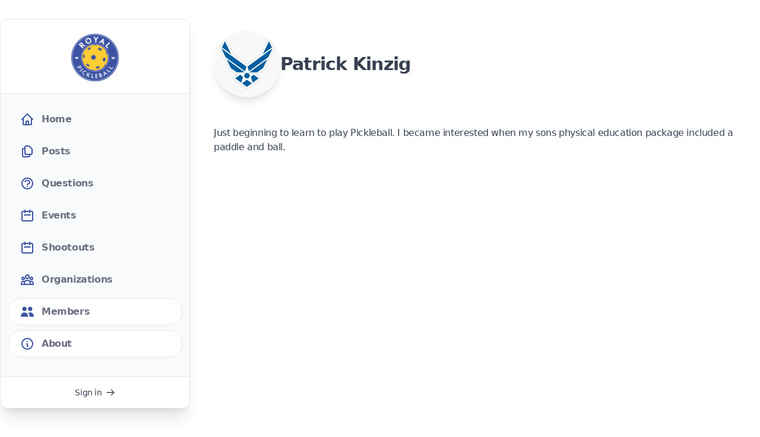

--- FILE ---
content_type: text/html; charset=utf-8
request_url: https://club.royalpickleball.com/PK63015
body_size: 6314
content:
<!DOCTYPE html>
<html lang="en">
<head>
  <meta charset="utf-8">

    <meta name="viewport" content="width=device-width, initial-scale=1.0">

  <meta name="author" content="RoyalPickleball.com">

  <!-- Google tag (gtag.js) -->
<script async src="https://www.googletagmanager.com/gtag/js?id=G-PV0TMQWJHZ"></script>
<script>
  window.dataLayer = window.dataLayer || [];
  function gtag(){dataLayer.push(arguments);}
  gtag('js', new Date());

  gtag('config', 'G-PV0TMQWJHZ');
</script>


  <link rel="icon" type="image/svg+xml" href="https://cdn.royalpickleball.com/assets/favicon-73b9da8fdb81d95d36e74c7343f61b7c82cdd771ab313d0befb25d244f65b0a0.svg" />
  <link rel="icon" type="image/png" href="https://cdn.royalpickleball.com/assets/favicon-32x32-a00e59cd71d6fae436e6597d852b29abe2b1359e5c055631cd46b7df451ff1d7.png" sizes="32x32" />
  <link rel="icon" type="image/png" href="https://cdn.royalpickleball.com/assets/favicon-16x16-41e7b30746c8c1f92a86196a87acbfe10e93ab6a8a83a441929fb7afe68d32d1.png" sizes="16x16" />
  <link rel="apple-touch-icon" type="image/png" href="https://cdn.royalpickleball.com/assets/apple-touch-icon-e7da2af97f0b6409ee3b308ee3146c15bf61956996872d756312d38511453f57.png" sizes="180x180" />
  <link rel="mask-icon" type="image/x-icon" href="https://cdn.royalpickleball.com/assets/safari-pinned-tab-d449f270b7221723a5360a1740bcbf39a80832b5d640ef745c6f96ed92621f5a.svg" color="#5bbad5" />

  <link rel="manifest" href="//cdn.royalpickleball.com/static-assets/site.webmanifest">

  <meta name="msapplication-TileColor" content="#0d2c6b">
  <meta name="theme-color" content="#ffffff">
  <meta name="apple-mobile-web-app-title" content="Royal Pickleball Club">
  <meta name="application-name" content="Royal Pickleball Club">

  <meta name="csrf-param" content="authenticity_token" />
<meta name="csrf-token" content="1KDDBIkRmKnSxoUd3BkOyT7IhNSXu48rnPbc-CNTccArI4aZGEGE5_4uQwLJfzSu5juM5fXEQieGk2WaIA6V2g" />
  

  <title>Patrick Kinzig - Royal Pickleball</title>
<meta name="keywords" content="pickleball">
<link rel="canonical" href="https://club.royalpickleball.com/PK63015">
<meta property="og:site_name" content="Royal Pickleball">
<meta property="og:title" content="Patrick Kinzig ">
<meta property="og:type" content="website">
<meta property="og:url" content="https://club.royalpickleball.com/PK63015">
  
  

  <link rel="stylesheet" media="screen" href="https://cdn.royalpickleball.com/assets/tailwind-62ff98901ccfca07455dd2d9fc7a692379876ce1117885b74d7dedee349b3917.css" />
  <link rel="stylesheet" media="screen" href="https://cdn.royalpickleball.com/assets/application-18e63ec82c629fcf34265b180e1c6bb511043b8650cba813176bbc2a89a629a2.css" />

  <script type="importmap" data-turbo-track="reload">{
  "imports": {
    "application": "https://cdn.royalpickleball.com/assets/application-44dc47058d0cef101dbc07e8929b319fdc917218c9fceace81cbd8f1043b036b.js",
    "@rails/ujs": "https://ga.jspm.io/npm:@rails/ujs@6.1.7/lib/assets/compiled/rails-ujs.js",
    "@rails/actiontext": "https://ga.jspm.io/npm:@rails/actiontext@6.1.7/app/javascript/actiontext/index.js",
    "@rails/activestorage": "https://ga.jspm.io/npm:@rails/activestorage@6.1.7/app/assets/javascripts/activestorage.js",
    "trix": "https://cdn.skypack.dev/trix@1.3.1",
    "alpinejs": "https://ga.jspm.io/npm:alpinejs@3.10.5/dist/module.esm.js",
    "chartkick": "https://cdn.royalpickleball.com/assets/chartkick-4cdb4d7a1327901e00d827a5c38794a69635dbf2ec84929bd21b3a73b9bd6d51.js",
    "Chart.bundle": "https://cdn.royalpickleball.com/assets/Chart.bundle-eeb98b53a184e3fdd846d4558763e54cf7a8f80ef290989cf5bcee116ad7bd99.js"
  }
}</script>
<link rel="modulepreload" href="https://cdn.royalpickleball.com/assets/application-44dc47058d0cef101dbc07e8929b319fdc917218c9fceace81cbd8f1043b036b.js">
<script src="https://cdn.royalpickleball.com/assets/es-module-shims.min-fa2a19abdb1a7cc51d19aec9ad71bba23afe85a672387710d7c398d063794d5c.js" async="async" data-turbo-track="reload"></script>
<script type="module">import "application"</script>
  <script src="https://cdn.jsdelivr.net/npm/htmx.org@2.0.6/dist/htmx.min.js" integrity="sha384-Akqfrbj/HpNVo8k11SXBb6TlBWmXXlYQrCSqEWmyKJe+hDm3Z/B2WVG4smwBkRVm" crossorigin="anonymous"></script>
  <script defer src="https://unpkg.com/hyperscript.org@0.9.14"></script>

  <style>
    :root {
        --brand-color: #3d52a4;
        --brand-color-rgb: 61, 82, 164;
    }
  </style>

  </head>

<body data-controller="users" data-action="show" class="relative tracking-tight text-gray-700 bg-white">

    <div class="!hidden flex items-center justify-center space-x-4 sm:space-x-5 bg-rp-blue px-4 py-4 text-center border-b border-rp-navy">
      <div class="text-left text-white">Get <strong>10% OFF</strong> Diadem USA paddles! Enter <strong>DIAUSAX</strong> code at checkout.</div>
      <a  class="flex-shrink-0 px-2.5 py-1.5 uppercase text-sm font-bold text-rp-blue bg-rp-yellow rounded-full"
          href="https://royalpickleball.com/discount/DIAUSAX?redirect=/collections/diadem-edge-18k-usa-paddles?utm_source=rpclub&utm_campaign=top_promo"
          title=""
          target="_blank">
        Shop now
      </a>
    </div>


  <div class="lg:pt-0 relative">
    <div class="px-0 content-xl lg:grid lg:grid-cols-12 gap-x-0">
      <div class="pt-0 lg:col-span-3">
        <div class="relative w-full lg:w-auto lg:sticky top-0 z-50 lg:mt-0 xl:mt-0 xl:top-8">
          <div x-data="{ open: false }" class="px-0 mt-0 bg-white border-b border-gray-200 divide-gray-200 shadow-xl lg:mx-0 xl:mt-8 lg:border-r lg:border-b xl:border lg:rounded-br-xl xl:rounded-xl focus:outline-none">
            <div class="pt-3 pb-1 border-gray-100 rounded-t-xl lg:pt-6 lg:pb-2">
              <div class="grid grid-cols-3 lg:flex items-center lg:items-start justify-between lg:justify-center w-full px-4 lg:px-2.5 xl:px-4 py-2.5 pt-1 lg:py-0">
                <div class="lg:hidden">
                  <button @click="open = !open" class=" focus:outline-none" type="button">
                    <svg xmlns="http://www.w3.org/2000/svg" fill="none" viewbox="0 0 24 24" stroke="currentColor" class="w-7 h-7 text-gray-500">
  <path stroke-linecap="round" stroke-linejoin="round" stroke-width="2" d="M4 6h16M4 12h16M4 18h16"></path>
</svg>

                  </button>
                </div>

                <div class="flex justify-center items-center">
                  <div class="flex flex-shrink-0 xl:xjustify-center lg:w-auto">
                    <a href="/">
                      <img class="h-16 lg:h-20" src="https://cdn.royalpickleball.com/assets/logo-af4b0af3997893c17747568f204ea8e02e8ca63f560b6ad07be5533a8ab4c4ea.png" />
</a>                  </div>
                </div>

                <div class="flex justify-end lg:hidden">
                    <a class="flex items-center space-x-1.5 text-sm cursor-pointer hover:underline whitespace-nowrap" href="/auth/sign_in">
                      <span>Sign in</span>
                        <span><svg xmlns="http://www.w3.org/2000/svg" fill="none" viewbox="0 0 24 24" stroke="currentColor" class="w-4 h-4">
  <path stroke-linecap="round" stroke-linejoin="round" stroke-width="2" d="M14 5l7 7m0 0l-7 7m7-7H3"></path>
</svg>
</span>
</a>                </div>

              </div>

            </div>

            <div  x-show="open"
                  x-cloak="mobile"
                  class="mt-3 pt-5 lg:!block pb-8 bg-gray-50 border-t border-b border-gray-100">

              <div class="py-0 space-y-2 border-gray-300 x-mt-6 xpt-10 xpb-4 xborder-t">
                <a href="/" class="flex font-semibold text-base items-center space-x-3 mx-2 xl:mx-3 px-4 xl:px-5 py-2.5 text-gray-500 border-transparent rounded-full border hover:border-gray-200 hover:bg-white">
                  <svg xmlns="http://www.w3.org/2000/svg" fill="none" viewbox="0 0 24 24" stroke="currentColor" class="flex-shrink-0 w-6 h-6 text-rp-blue">
  <path stroke-linecap="round" stroke-linejoin="round" stroke-width="2" d="M3 12l2-2m0 0l7-7 7 7M5 10v10a1 1 0 001 1h3m10-11l2 2m-2-2v10a1 1 0 01-1 1h-3m-6 0a1 1 0 001-1v-4a1 1 0 011-1h2a1 1 0 011 1v4a1 1 0 001 1m-6 0h6"></path>
</svg>

                  <span>Home</span>
                </a>
                <a href="/posts" class="flex font-semibold text-base items-center space-x-3 mx-2 xl:mx-3 px-4 xl:px-5 py-2.5 text-gray-500 border-transparent rounded-full border hover:border-gray-200 hover:bg-white">
                  <svg xmlns="http://www.w3.org/2000/svg" fill="none" viewbox="0 0 24 24" stroke="currentColor" class="flex-shrink-0 w-6 h-6 text-rp-blue">
  <path stroke-linecap="round" stroke-linejoin="round" stroke-width="2" d="M8 7v8a2 2 0 002 2h6M8 7V5a2 2 0 012-2h4.586a1 1 0 01.707.293l4.414 4.414a1 1 0 01.293.707V15a2 2 0 01-2 2h-2M8 7H6a2 2 0 00-2 2v10a2 2 0 002 2h8a2 2 0 002-2v-2"></path>
</svg>

                  <span>Posts</span>
                </a>
                <a href="/questions" class="flex font-semibold text-base items-center space-x-3 mx-2 xl:mx-3 px-4 xl:px-5 py-2.5 text-gray-500 border-transparent rounded-full border hover:border-gray-200 hover:bg-white">
                  <svg xmlns="http://www.w3.org/2000/svg" fill="none" viewbox="0 0 24 24" stroke="currentColor" class="flex-shrink-0 w-6 h-6 text-rp-blue">
  <path stroke-linecap="round" stroke-linejoin="round" stroke-width="2" d="M8.228 9c.549-1.165 2.03-2 3.772-2 2.21 0 4 1.343 4 3 0 1.4-1.278 2.575-3.006 2.907-.542.104-.994.54-.994 1.093m0 3h.01M21 12a9 9 0 11-18 0 9 9 0 0118 0z"></path>
</svg>

                  <span>Questions</span>
                </a>
                <a href="/events" class="flex font-semibold text-base items-center space-x-3 mx-2 xl:mx-3 px-4 xl:px-5 py-2.5 text-gray-500 border-transparent rounded-full border hover:border-gray-200 hover:bg-white">
                  <svg xmlns="http://www.w3.org/2000/svg" fill="none" viewbox="0 0 24 24" stroke="currentColor" class="flex-shrink-0 w-6 h-6 text-rp-blue">
  <path stroke-linecap="round" stroke-linejoin="round" stroke-width="2" d="M8 7V3m8 4V3m-9 8h10M5 21h14a2 2 0 002-2V7a2 2 0 00-2-2H5a2 2 0 00-2 2v12a2 2 0 002 2z"></path>
</svg>

                  <span>Events</span>
                </a>
                <a href="/shootouts" class="flex font-semibold text-base items-center space-x-3 mx-2 xl:mx-3 px-4 xl:px-5 py-2.5 text-gray-500 border-transparent rounded-full border hover:border-gray-200 hover:bg-white">
                  <svg xmlns="http://www.w3.org/2000/svg" fill="none" viewbox="0 0 24 24" stroke="currentColor" class="flex-shrink-0 w-6 h-6 text-rp-blue">
  <path stroke-linecap="round" stroke-linejoin="round" stroke-width="2" d="M8 7V3m8 4V3m-9 8h10M5 21h14a2 2 0 002-2V7a2 2 0 00-2-2H5a2 2 0 00-2 2v12a2 2 0 002 2z"></path>
</svg>

                  <span>Shootouts</span>
                </a>
                <a href="/organizations" class="flex font-semibold text-base items-center space-x-3 mx-2 xl:mx-3 px-4 xl:px-5 py-2.5 text-gray-500 border-transparent rounded-full border hover:border-gray-200 hover:bg-white">
                  <svg xmlns="http://www.w3.org/2000/svg" fill="none" viewbox="0 0 24 24" stroke="currentColor" class="flex-shrink-0 w-6 h-6 text-rp-blue">
  <path stroke-linecap="round" stroke-linejoin="round" stroke-width="2" d="M17 20h5v-2a3 3 0 00-5.356-1.857M17 20H7m10 0v-2c0-.656-.126-1.283-.356-1.857M7 20H2v-2a3 3 0 015.356-1.857M7 20v-2c0-.656.126-1.283.356-1.857m0 0a5.002 5.002 0 019.288 0M15 7a3 3 0 11-6 0 3 3 0 016 0zm6 3a2 2 0 11-4 0 2 2 0 014 0zM7 10a2 2 0 11-4 0 2 2 0 014 0z"></path>
</svg>

                  <span>Organizations</span>
                </a>
                <a href="/users" class="flex font-semibold text-base items-center space-x-3 mx-2 xl:mx-3 px-4 xl:px-5 py-2.5 text-gray-500 bg-white border-gray-200 rounded-full border hover:border-gray-200 hover:bg-white">
                  <svg xmlns="http://www.w3.org/2000/svg" viewbox="0 0 20 20" fill="currentColor" class="flex-shrink-0 w-6 h-6 text-rp-blue">
  <path d="M9 6a3 3 0 11-6 0 3 3 0 016 0zM17 6a3 3 0 11-6 0 3 3 0 016 0zM12.93 17c.046-.327.07-.66.07-1a6.97 6.97 0 00-1.5-4.33A5 5 0 0119 16v1h-6.07zM6 11a5 5 0 015 5v1H1v-1a5 5 0 015-5z"></path>
</svg>

                  <span>Members</span>
                </a>
                <a href="/about" class="flex font-semibold text-base items-center space-x-3 mx-2 xl:mx-3 px-4 xl:px-5 py-2.5 text-gray-500 bg-white border-gray-200 rounded-full border hover:border-gray-200 hover:bg-white">
                  <svg xmlns="http://www.w3.org/2000/svg" fill="none" viewbox="0 0 24 24" stroke="currentColor" class="flex-shrink-0 w-6 h-6 text-rp-blue">
  <path stroke-linecap="round" stroke-linejoin="round" stroke-width="2" d="M13 16h-1v-4h-1m1-4h.01M21 12a9 9 0 11-18 0 9 9 0 0118 0z"></path>
</svg>

                  <span>About</span>
                </a>
              </div>
            </div>

            <div class="hidden mt-4 space-x-0 lg:block">
              <div class="pb-4 w-full flex items-center justify-center space-x-4">
    <a class="flex items-center space-x-1.5 text-sm cursor-pointer hover:underline whitespace-nowrap" href="https://club.royalpickleball.com/auth/sign_in">
      <span>Sign in</span>
      <span><svg xmlns="http://www.w3.org/2000/svg" fill="none" viewbox="0 0 24 24" stroke="currentColor" class="w-4 h-4">
  <path stroke-linecap="round" stroke-linejoin="round" stroke-width="2" d="M14 5l7 7m0 0l-7 7m7-7H3"></path>
</svg>
</span>
</a></div>

            </div>
          </div>
        </div>
      </div>

      <div class="lg:col-span-9">
        <div class="pt-6 xl:pt-8 lg:pl-8 xl:pl-10 lg:pr-4 xl:pr-10">
          
          
<div class="content-lg">
  <h1 class="flex items-center justify-start mt-5 text-xl font-extrabold tracking-tight gap-y-6 sm:gap-y-6 gap-x-4 sm:text-2xl xl:text-3xl">
    <img class="w-28 h-28 rounded-full shadow-lg" src="https://club.royalpickleball.com/rails/active_storage/representations/redirect/eyJfcmFpbHMiOnsibWVzc2FnZSI6IkJBaHBidz09IiwiZXhwIjpudWxsLCJwdXIiOiJibG9iX2lkIn19--30469ac100eca0ab845b503970075825a8d49f22/[base64]/image-8e9628fd-8daf-4d74-b3c9-d99726b79d0b.jpg" />
    <div class="text-left">
      Patrick Kinzig 
    </div>
  </h1>
</div>

<!-- profile -->

  <div class="mt-12 content-lg">
    <p>Just beginning to learn to play Pickleball. I became interested when my sons physical education package included a paddle and ball.</p>
  </div>

<!-- questions -->



        </div>
      </div>
    </div>
  </div>

  <footer class="bg-gray-100 mt-36">
  <div class="px-4 py-12 mx-auto max-w-7xl sm:px-6 lg:px-8">
    <div class="grid-cols-3 gap-8 lg:grid">
      <div class="lg:col-span-1 -mt-[5.5rem]">
        <a title="Royal Pickleball Club" href="https://club.royalpickleball.com/">
          <img alt="Royal Pickleball" title="Royal Pickleball" class="h-20 mb-6" src="https://cdn.royalpickleball.com/assets/logo-af4b0af3997893c17747568f204ea8e02e8ca63f560b6ad07be5533a8ab4c4ea.png" />
</a>        <p class="text-base text-gray-500">
          Paddles, gear and software for competitive pickleball players of all levels that are committed to improving their game.
        </p>
        <p class="flex mt-8">
          <!-- Heroicon name: outline/mail -->
          <svg class="flex-shrink-0 w-5 h-5 text-gray-400" xmlns="http://www.w3.org/2000/svg" fill="none" viewBox="0 0 24 24" stroke="currentColor" aria-hidden="true">
            <path stroke-linecap="round" stroke-linejoin="round" stroke-width="2" d="M3 8l7.89 5.26a2 2 0 002.22 0L21 8M5 19h14a2 2 0 002-2V7a2 2 0 00-2-2H5a2 2 0 00-2 2v10a2 2 0 002 2z" />
          </svg>
          <span class="ml-2 text-sm text-gray-500">
            <a class="hover:text-rp-blue" href="mailto:club@royalpickleball.com">club@royalpickleball.com</a>
          </span>
        </p>
        <nav class="flex flex-wrap mt-8 space-x-6 sm:space-x-8">
          <a href="https://royal-pickleball.notion.site/Help-Center-b17002703f114d9fa9204ace9dc77aa4" class="text-sm text-gray-500 hover:text-gray-700" target="_blank">
            Help
          </a>
          <a href="https://royalpickleball.com/pages/privacy-policy" class="text-sm text-gray-500 hover:text-gray-700">
            Privacy
          </a>
          <a href="https://royalpickleball.com/pages/terms-of-service" class="text-sm text-gray-500 hover:text-gray-700">
            Terms
          </a>
        </nav>
        <div class="flex mt-8 space-x-6">
          <a href="https://www.facebook.com/theroyalpickleball" class="text-gray-400 hover:text-gray-500">
            <span class="sr-only">Facebook</span>
            <svg class="w-6 h-6" fill="currentColor" viewBox="0 0 24 24" aria-hidden="true">
              <path fill-rule="evenodd" d="M22 12c0-5.523-4.477-10-10-10S2 6.477 2 12c0 4.991 3.657 9.128 8.438 9.878v-6.987h-2.54V12h2.54V9.797c0-2.506 1.492-3.89 3.777-3.89 1.094 0 2.238.195 2.238.195v2.46h-1.26c-1.243 0-1.63.771-1.63 1.562V12h2.773l-.443 2.89h-2.33v6.988C18.343 21.128 22 16.991 22 12z" clip-rule="evenodd" />
            </svg>
          </a>

          <a href="https://www.instagram.com/royalpickleball" class="text-gray-400 hover:text-gray-500">
            <span class="sr-only">Instagram</span>
            <svg class="w-6 h-6" fill="currentColor" viewBox="0 0 24 24" aria-hidden="true">
              <path fill-rule="evenodd" d="M12.315 2c2.43 0 2.784.013 3.808.06 1.064.049 1.791.218 2.427.465a4.902 4.902 0 011.772 1.153 4.902 4.902 0 011.153 1.772c.247.636.416 1.363.465 2.427.048 1.067.06 1.407.06 4.123v.08c0 2.643-.012 2.987-.06 4.043-.049 1.064-.218 1.791-.465 2.427a4.902 4.902 0 01-1.153 1.772 4.902 4.902 0 01-1.772 1.153c-.636.247-1.363.416-2.427.465-1.067.048-1.407.06-4.123.06h-.08c-2.643 0-2.987-.012-4.043-.06-1.064-.049-1.791-.218-2.427-.465a4.902 4.902 0 01-1.772-1.153 4.902 4.902 0 01-1.153-1.772c-.247-.636-.416-1.363-.465-2.427-.047-1.024-.06-1.379-.06-3.808v-.63c0-2.43.013-2.784.06-3.808.049-1.064.218-1.791.465-2.427a4.902 4.902 0 011.153-1.772A4.902 4.902 0 015.45 2.525c.636-.247 1.363-.416 2.427-.465C8.901 2.013 9.256 2 11.685 2h.63zm-.081 1.802h-.468c-2.456 0-2.784.011-3.807.058-.975.045-1.504.207-1.857.344-.467.182-.8.398-1.15.748-.35.35-.566.683-.748 1.15-.137.353-.3.882-.344 1.857-.047 1.023-.058 1.351-.058 3.807v.468c0 2.456.011 2.784.058 3.807.045.975.207 1.504.344 1.857.182.466.399.8.748 1.15.35.35.683.566 1.15.748.353.137.882.3 1.857.344 1.054.048 1.37.058 4.041.058h.08c2.597 0 2.917-.01 3.96-.058.976-.045 1.505-.207 1.858-.344.466-.182.8-.398 1.15-.748.35-.35.566-.683.748-1.15.137-.353.3-.882.344-1.857.048-1.055.058-1.37.058-4.041v-.08c0-2.597-.01-2.917-.058-3.96-.045-.976-.207-1.505-.344-1.858a3.097 3.097 0 00-.748-1.15 3.098 3.098 0 00-1.15-.748c-.353-.137-.882-.3-1.857-.344-1.023-.047-1.351-.058-3.807-.058zM12 6.865a5.135 5.135 0 110 10.27 5.135 5.135 0 010-10.27zm0 1.802a3.333 3.333 0 100 6.666 3.333 3.333 0 000-6.666zm5.338-3.205a1.2 1.2 0 110 2.4 1.2 1.2 0 010-2.4z" clip-rule="evenodd" />
            </svg>
          </a>

          <a href="https://twitter.com/royalpickleball" class="text-gray-400 hover:text-gray-500">
            <span class="sr-only">Twitter</span>
            <svg class="w-6 h-6" fill="currentColor" viewBox="0 0 24 24" aria-hidden="true">
              <path d="M8.29 20.251c7.547 0 11.675-6.253 11.675-11.675 0-.178 0-.355-.012-.53A8.348 8.348 0 0022 5.92a8.19 8.19 0 01-2.357.646 4.118 4.118 0 001.804-2.27 8.224 8.224 0 01-2.605.996 4.107 4.107 0 00-6.993 3.743 11.65 11.65 0 01-8.457-4.287 4.106 4.106 0 001.27 5.477A4.072 4.072 0 012.8 9.713v.052a4.105 4.105 0 003.292 4.022 4.095 4.095 0 01-1.853.07 4.108 4.108 0 003.834 2.85A8.233 8.233 0 012 18.407a11.616 11.616 0 006.29 1.84" />
            </svg>
          </a>
        </div>
      </div>
      <div class="grid grid-cols-2 gap-8 mt-12 lg:mt-0 lg:col-span-2 lg:flex lg:justify-around">
        <div>
          <h3 class="text-sm font-semibold tracking-wider text-gray-400 uppercase" style="margin-top: -1rem;">
            Royal Pickleball
          </h3>
          <ul class="mt-4 space-y-4">
            <li>
              <a href="https://royalpickleball.com/pages/about" class="text-base text-gray-500 hover:text-gray-900">
                About Us
              </a>
            </li>
            <li>
              <a href="https://club.royalpickleball.com" class="text-base text-gray-500 hover:text-gray-900">
                Royal Pickleball Club
              </a>
            </li>
            <li>
              <a href="https://royalpickleball.com/blogs/pickleball-mcnasty" class="text-base text-gray-500 hover:text-gray-900">
                Pickleball McNasty
              </a>
            </li>
            <li>
              <a href="https://royalpickleball.com/blogs/pickleball-paddles-and-gear" class="text-base text-gray-500 hover:text-gray-900">
                Pickleball Paddles and Gear
              </a>
            </li>
            <li>
              <a href="https://royalpickleball.com/blogs/pickleball-gameplay" class="text-base text-gray-500 hover:text-gray-900">
                Pickleball Gameplay
              </a>
            </li>
          </ul>
        </div>
        <div>
          <h3 class="text-sm font-semibold tracking-wider text-gray-400 uppercase" style="margin-top: -1rem;">
            Pickleball Paddles and Gear
          </h3>
          <ul class="mt-4 space-y-4">
            <li>
              <a href="https://royalpickleball.com/collections/crbn-pickleball-paddles" class="text-base text-gray-500 hover:text-gray-900">
                CRBN Pickleball Paddles
              </a>
            </li>
            <li>
              <a href="https://royalpickleball.com/collections/diadem-pickleball-paddles" class="text-base text-gray-500 hover:text-gray-900">
                Diadem Pickleball Paddles
              </a>
            </li>
            <li>
              <a href="https://royalpickleball.com/collections/electrum-pickleball-paddles" class="text-base text-gray-500 hover:text-gray-900">
                Electrum Pickleball Paddles
              </a>
            </li>
            <li>
              <a href="https://royalpickleball.com/collections/engage-pickleball-paddles" class="text-base text-gray-500 hover:text-gray-900">
                Engage Pickleball Paddles
              </a>
            </li>
            <li>
              <a href="https://royalpickleball.com/collections/gearbox-pickleball-paddles" class="text-base text-gray-500 hover:text-gray-900">
                Gearbox Pickleball Paddles
              </a>
            </li>
            <li>
              <a href="https://royalpickleball.com/collections/joola-pickleball-paddles" class="text-base text-gray-500 hover:text-gray-900">
                Joola Pickleball Paddles
              </a>
            </li>
            <li>
              <a href="https://royalpickleball.com/collections/prolite-pickleball-paddles" class="text-base text-gray-500 hover:text-gray-900">
                PROLITE Pickleball Paddles
              </a>
            </li>
            <li>
              <a href="https://royalpickleball.com/collections/pickleball-bags" class="text-base text-gray-500 hover:text-gray-900">
                Pickleball Bags
              </a>
            </li>
            <li>
              <a href="https://royalpickleball.com/collections/pickleball-accessories" class="text-base text-gray-500 hover:text-gray-900">
                Pickleball Accessories
              </a>
            </li>
          </ul>
        </div>
      </div>
    </div>
    <div class="pt-8 mt-12 border-t border-gray-200">
      <p class="text-sm text-center text-gray-400">
        &copy; 2026 Royal Pickleball, LLC. All rights reserved.
      </p>
    </div>
  </div>
</footer>

<script defer src="https://static.cloudflareinsights.com/beacon.min.js/vcd15cbe7772f49c399c6a5babf22c1241717689176015" integrity="sha512-ZpsOmlRQV6y907TI0dKBHq9Md29nnaEIPlkf84rnaERnq6zvWvPUqr2ft8M1aS28oN72PdrCzSjY4U6VaAw1EQ==" data-cf-beacon='{"version":"2024.11.0","token":"ab78806e72fb4d419d03ff96d6d767c9","r":1,"server_timing":{"name":{"cfCacheStatus":true,"cfEdge":true,"cfExtPri":true,"cfL4":true,"cfOrigin":true,"cfSpeedBrain":true},"location_startswith":null}}' crossorigin="anonymous"></script>
</body>
</html>


--- FILE ---
content_type: text/css
request_url: https://cdn.royalpickleball.com/assets/tailwind-62ff98901ccfca07455dd2d9fc7a692379876ce1117885b74d7dedee349b3917.css
body_size: 16722
content:
/*! tailwindcss v3.2.4 | MIT License | https://tailwindcss.com*/*,:after,:before{border:0 solid #e5e7eb;box-sizing:border-box}:after,:before{--tw-content:""}html{-webkit-text-size-adjust:100%;font-feature-settings:normal;font-family:ui-sans-serif,system-ui,-apple-system,BlinkMacSystemFont,Segoe UI,Roboto,Helvetica Neue,Arial,Noto Sans,sans-serif,Apple Color Emoji,Segoe UI Emoji,Segoe UI Symbol,Noto Color Emoji;line-height:1.5;-moz-tab-size:4;-o-tab-size:4;tab-size:4}body{line-height:inherit;margin:0}hr{border-top-width:1px;color:inherit;height:0}abbr:where([title]){-webkit-text-decoration:underline dotted;text-decoration:underline dotted}h1,h2,h3,h4,h5,h6{font-size:inherit;font-weight:inherit}a{color:inherit;text-decoration:inherit}b,strong{font-weight:bolder}code,kbd,pre,samp{font-family:ui-monospace,SFMono-Regular,Menlo,Monaco,Consolas,Liberation Mono,Courier New,monospace;font-size:1em}small{font-size:80%}sub,sup{font-size:75%;line-height:0;position:relative;vertical-align:initial}sub{bottom:-.25em}sup{top:-.5em}table{border-collapse:collapse;border-color:inherit;text-indent:0}button,input,optgroup,select,textarea{color:inherit;font-family:inherit;font-size:100%;font-weight:inherit;line-height:inherit;margin:0;padding:0}button,select{text-transform:none}[type=button],[type=reset],[type=submit],button{-webkit-appearance:button;background-color:initial;background-image:none}:-moz-focusring{outline:auto}:-moz-ui-invalid{box-shadow:none}progress{vertical-align:initial}::-webkit-inner-spin-button,::-webkit-outer-spin-button{height:auto}[type=search]{-webkit-appearance:textfield;outline-offset:-2px}::-webkit-search-decoration{-webkit-appearance:none}::-webkit-file-upload-button{-webkit-appearance:button;font:inherit}summary{display:list-item}blockquote,dd,dl,figure,h1,h2,h3,h4,h5,h6,hr,p,pre{margin:0}fieldset{margin:0}fieldset,legend{padding:0}menu,ol,ul{list-style:none;margin:0;padding:0}textarea{resize:vertical}input::-moz-placeholder,textarea::-moz-placeholder{color:#9ca3af;opacity:1}input::placeholder,textarea::placeholder{color:#9ca3af;opacity:1}[role=button],button{cursor:pointer}:disabled{cursor:default}audio,canvas,embed,iframe,img,object,svg,video{display:block;vertical-align:middle}img,video{height:auto;max-width:100%}[hidden]{display:none}[multiple],[type=date],[type=datetime-local],[type=email],[type=month],[type=number],[type=password],[type=search],[type=tel],[type=text],[type=time],[type=url],[type=week],select,textarea{--tw-shadow:0 0 #0000;-webkit-appearance:none;-moz-appearance:none;appearance:none;background-color:#fff;border-color:#6b7280;border-radius:0;border-width:1px;font-size:1rem;line-height:1.5rem;padding:.5rem .75rem}[multiple]:focus,[type=date]:focus,[type=datetime-local]:focus,[type=email]:focus,[type=month]:focus,[type=number]:focus,[type=password]:focus,[type=search]:focus,[type=tel]:focus,[type=text]:focus,[type=time]:focus,[type=url]:focus,[type=week]:focus,select:focus,textarea:focus{--tw-ring-inset:var(--tw-empty,/*!*/ /*!*/);--tw-ring-offset-width:0px;--tw-ring-offset-color:#fff;--tw-ring-color:#2563eb;--tw-ring-offset-shadow:var(--tw-ring-inset) 0 0 0 var(--tw-ring-offset-width) var(--tw-ring-offset-color);--tw-ring-shadow:var(--tw-ring-inset) 0 0 0 calc(1px + var(--tw-ring-offset-width)) var(--tw-ring-color);border-color:#2563eb;box-shadow:var(--tw-ring-offset-shadow),var(--tw-ring-shadow),var(--tw-shadow);outline:2px solid #0000;outline-offset:2px}input::-moz-placeholder,textarea::-moz-placeholder{color:#6b7280;opacity:1}input::placeholder,textarea::placeholder{color:#6b7280;opacity:1}::-webkit-datetime-edit-fields-wrapper{padding:0}::-webkit-date-and-time-value{min-height:1.5em}::-webkit-datetime-edit,::-webkit-datetime-edit-day-field,::-webkit-datetime-edit-hour-field,::-webkit-datetime-edit-meridiem-field,::-webkit-datetime-edit-millisecond-field,::-webkit-datetime-edit-minute-field,::-webkit-datetime-edit-month-field,::-webkit-datetime-edit-second-field,::-webkit-datetime-edit-year-field{padding-bottom:0;padding-top:0}select{background-image:url("data:image/svg+xml;charset=utf-8,%3Csvg xmlns='http://www.w3.org/2000/svg' fill='none' viewBox='0 0 20 20'%3E%3Cpath stroke='%236b7280' stroke-linecap='round' stroke-linejoin='round' stroke-width='1.5' d='m6 8 4 4 4-4'/%3E%3C/svg%3E");background-position:right .5rem center;background-repeat:no-repeat;background-size:1.5em 1.5em;padding-right:2.5rem;-webkit-print-color-adjust:exact;print-color-adjust:exact}[multiple]{background-image:none;background-position:0 0;background-repeat:unset;background-size:initial;padding-right:.75rem;-webkit-print-color-adjust:unset;print-color-adjust:unset}[type=checkbox],[type=radio]{--tw-shadow:0 0 #0000;-webkit-appearance:none;-moz-appearance:none;appearance:none;background-color:#fff;background-origin:border-box;border-color:#6b7280;border-width:1px;color:#2563eb;display:inline-block;flex-shrink:0;height:1rem;padding:0;-webkit-print-color-adjust:exact;print-color-adjust:exact;-webkit-user-select:none;-moz-user-select:none;user-select:none;vertical-align:middle;width:1rem}[type=checkbox]{border-radius:0}[type=radio]{border-radius:100%}[type=checkbox]:focus,[type=radio]:focus{--tw-ring-inset:var(--tw-empty,/*!*/ /*!*/);--tw-ring-offset-width:2px;--tw-ring-offset-color:#fff;--tw-ring-color:#2563eb;--tw-ring-offset-shadow:var(--tw-ring-inset) 0 0 0 var(--tw-ring-offset-width) var(--tw-ring-offset-color);--tw-ring-shadow:var(--tw-ring-inset) 0 0 0 calc(2px + var(--tw-ring-offset-width)) var(--tw-ring-color);box-shadow:var(--tw-ring-offset-shadow),var(--tw-ring-shadow),var(--tw-shadow);outline:2px solid #0000;outline-offset:2px}[type=checkbox]:checked,[type=radio]:checked{background-color:currentColor;background-position:50%;background-repeat:no-repeat;background-size:100% 100%;border-color:#0000}[type=checkbox]:checked{background-image:url("data:image/svg+xml;charset=utf-8,%3Csvg viewBox='0 0 16 16' fill='%23fff' xmlns='http://www.w3.org/2000/svg'%3E%3Cpath d='M12.207 4.793a1 1 0 0 1 0 1.414l-5 5a1 1 0 0 1-1.414 0l-2-2a1 1 0 0 1 1.414-1.414L6.5 9.086l4.293-4.293a1 1 0 0 1 1.414 0z'/%3E%3C/svg%3E")}[type=radio]:checked{background-image:url("data:image/svg+xml;charset=utf-8,%3Csvg viewBox='0 0 16 16' fill='%23fff' xmlns='http://www.w3.org/2000/svg'%3E%3Ccircle cx='8' cy='8' r='3'/%3E%3C/svg%3E")}[type=checkbox]:checked:focus,[type=checkbox]:checked:hover,[type=checkbox]:indeterminate,[type=radio]:checked:focus,[type=radio]:checked:hover{background-color:currentColor;border-color:#0000}[type=checkbox]:indeterminate{background-image:url("data:image/svg+xml;charset=utf-8,%3Csvg xmlns='http://www.w3.org/2000/svg' fill='none' viewBox='0 0 16 16'%3E%3Cpath stroke='%23fff' stroke-linecap='round' stroke-linejoin='round' stroke-width='2' d='M4 8h8'/%3E%3C/svg%3E");background-position:50%;background-repeat:no-repeat;background-size:100% 100%}[type=checkbox]:indeterminate:focus,[type=checkbox]:indeterminate:hover{background-color:currentColor;border-color:#0000}[type=file]{background:unset;border-color:inherit;border-radius:0;border-width:0;font-size:unset;line-height:inherit;padding:0}[type=file]:focus{outline:1px solid ButtonText;outline:1px auto -webkit-focus-ring-color}*,::backdrop,:after,:before{--tw-border-spacing-x:0;--tw-border-spacing-y:0;--tw-translate-x:0;--tw-translate-y:0;--tw-rotate:0;--tw-skew-x:0;--tw-skew-y:0;--tw-scale-x:1;--tw-scale-y:1;--tw-pan-x: ;--tw-pan-y: ;--tw-pinch-zoom: ;--tw-scroll-snap-strictness:proximity;--tw-ordinal: ;--tw-slashed-zero: ;--tw-numeric-figure: ;--tw-numeric-spacing: ;--tw-numeric-fraction: ;--tw-ring-inset: ;--tw-ring-offset-width:0px;--tw-ring-offset-color:#fff;--tw-ring-color:#3b82f680;--tw-ring-offset-shadow:0 0 #0000;--tw-ring-shadow:0 0 #0000;--tw-shadow:0 0 #0000;--tw-shadow-colored:0 0 #0000;--tw-blur: ;--tw-brightness: ;--tw-contrast: ;--tw-grayscale: ;--tw-hue-rotate: ;--tw-invert: ;--tw-saturate: ;--tw-sepia: ;--tw-drop-shadow: ;--tw-backdrop-blur: ;--tw-backdrop-brightness: ;--tw-backdrop-contrast: ;--tw-backdrop-grayscale: ;--tw-backdrop-hue-rotate: ;--tw-backdrop-invert: ;--tw-backdrop-opacity: ;--tw-backdrop-saturate: ;--tw-backdrop-sepia: }.aspect-w-1{--tw-aspect-w:1;padding-bottom:calc(var(--tw-aspect-h)/var(--tw-aspect-w)*100%);position:relative}.aspect-w-1>*{bottom:0;height:100%;left:0;position:absolute;right:0;top:0;width:100%}.aspect-h-1{--tw-aspect-h:1}.content-sm{margin-left:auto;margin-right:auto;max-width:640px;padding-left:1rem;padding-right:1rem}@media (min-width:640px){.content-sm{padding-left:2rem;padding-right:2rem}}@media (min-width:1024px){.content-sm{padding-left:0;padding-right:0}}.content-md{margin-left:auto;margin-right:auto;max-width:768px;padding-left:1rem;padding-right:1rem}@media (min-width:640px){.content-md{padding-left:2rem;padding-right:2rem}}@media (min-width:1024px){.content-md{padding-left:0;padding-right:0}}.content-lg{margin-left:auto;margin-right:auto;max-width:1024px;padding-left:1rem;padding-right:1rem}@media (min-width:640px){.content-lg{padding-left:2rem;padding-right:2rem}}@media (min-width:1024px){.content-lg{padding-left:0;padding-right:0}}.content-xl{margin-left:auto;margin-right:auto;max-width:1280px;padding-left:1rem;padding-right:1rem}@media (min-width:640px){.content-xl{padding-left:2rem;padding-right:2rem}}@media (min-width:1024px){.content-xl{padding-left:0;padding-right:0}}.form>:not([hidden])~:not([hidden]){--tw-space-y-reverse:0;margin-bottom:calc(3rem*var(--tw-space-y-reverse));margin-top:calc(3rem*(1 - var(--tw-space-y-reverse)))}fieldset>:not([hidden])~:not([hidden]){--tw-space-y-reverse:0;margin-bottom:calc(1.5rem*var(--tw-space-y-reverse));margin-top:calc(1.5rem*(1 - var(--tw-space-y-reverse)))}fieldset{--tw-shadow:0 1px 2px 0 #0000000d;--tw-shadow-colored:0 1px 2px 0 var(--tw-shadow-color);background-color:rgb(249 250 251/var(--tw-bg-opacity));border-radius:.75rem;padding:1.5rem 1.25rem}fieldset,legend{--tw-border-opacity:1;--tw-bg-opacity:1;border-color:rgb(229 231 235/var(--tw-border-opacity));border-width:1px;box-shadow:var(--tw-ring-offset-shadow,0 0 #0000),var(--tw-ring-shadow,0 0 #0000),var(--tw-shadow)}legend{--tw-text-opacity:1;--tw-shadow:0 1px 2px 0 #0000000d;--tw-shadow-colored:0 1px 2px 0 var(--tw-shadow-color);background-color:rgb(255 255 255/var(--tw-bg-opacity));border-radius:9999px;color:rgb(61 82 164/var(--tw-text-opacity));font-size:.75rem;font-weight:800;line-height:1rem;padding:.25rem .625rem}.label{--tw-text-opacity:1;color:rgb(55 65 81/var(--tw-text-opacity));font-size:.875rem;font-weight:500;line-height:1.25rem;margin-bottom:.25rem;padding-left:.25rem;padding-right:.25rem}.input,.label{display:block}.input{--tw-border-opacity:1;-webkit-appearance:none;-moz-appearance:none;appearance:none;border-color:rgb(209 213 219/var(--tw-border-opacity));border-radius:.375rem;border-width:1px;padding:.5rem .75rem;width:100%}.input::-moz-placeholder{--tw-placeholder-opacity:1;color:rgb(156 163 175/var(--tw-placeholder-opacity))}.input::placeholder{--tw-placeholder-opacity:1;color:rgb(156 163 175/var(--tw-placeholder-opacity))}.input{--tw-shadow:0 1px 2px 0 #0000000d;--tw-shadow-colored:0 1px 2px 0 var(--tw-shadow-color);box-shadow:var(--tw-ring-offset-shadow,0 0 #0000),var(--tw-ring-shadow,0 0 #0000),var(--tw-shadow)}.input:focus{border-color:rgb(99 102 241/var(--tw-border-opacity));outline:2px solid #0000;outline-offset:2px}.input:focus,.textarea{--tw-border-opacity:1}.textarea{--tw-bg-opacity:1;-webkit-appearance:none;-moz-appearance:none;appearance:none;background-color:rgb(255 255 255/var(--tw-bg-opacity));border-color:rgb(209 213 219/var(--tw-border-opacity));border-radius:.375rem;border-width:1px;display:block;padding:.5rem .75rem;width:100%}.textarea::-moz-placeholder{--tw-placeholder-opacity:1;color:rgb(156 163 175/var(--tw-placeholder-opacity))}.textarea::placeholder{--tw-placeholder-opacity:1;color:rgb(156 163 175/var(--tw-placeholder-opacity))}.textarea{--tw-shadow:0 1px 2px 0 #0000000d;--tw-shadow-colored:0 1px 2px 0 var(--tw-shadow-color);box-shadow:var(--tw-ring-offset-shadow,0 0 #0000),var(--tw-ring-shadow,0 0 #0000),var(--tw-shadow)}.textarea:focus{--tw-border-opacity:1;border-color:rgb(99 102 241/var(--tw-border-opacity));outline:2px solid #0000;outline-offset:2px}.select{--tw-border-opacity:1;--tw-shadow:0 1px 2px 0 #0000000d;--tw-shadow-colored:0 1px 2px 0 var(--tw-shadow-color);border-color:rgb(209 213 219/var(--tw-border-opacity));border-radius:.375rem;box-shadow:var(--tw-ring-offset-shadow,0 0 #0000),var(--tw-ring-shadow,0 0 #0000),var(--tw-shadow);display:block;font-size:1rem;line-height:1.5rem;padding:.5rem .75rem;width:100%}.select:focus{--tw-border-opacity:1;border-color:rgb(99 102 241/var(--tw-border-opacity));outline:2px solid #0000;outline-offset:2px}.submit-btn{--tw-gradient-from:#ffcd34;--tw-gradient-to:#ffcd3400;--tw-gradient-stops:var(--tw-gradient-from),var(--tw-gradient-to);--tw-gradient-to:#eab308;--tw-text-opacity:1;--tw-shadow:0 10px 15px -3px #0000001a,0 4px 6px -4px #0000001a;--tw-shadow-colored:0 10px 15px -3px var(--tw-shadow-color),0 4px 6px -4px var(--tw-shadow-color);background-image:linear-gradient(to bottom,var(--tw-gradient-stops));border-radius:9999px;box-shadow:var(--tw-ring-offset-shadow,0 0 #0000),var(--tw-ring-shadow,0 0 #0000),var(--tw-shadow);color:rgb(13 44 107/var(--tw-text-opacity));cursor:pointer;font-size:.875rem;font-weight:800;line-height:1.25rem;padding:.75rem 1.25rem;text-transform:uppercase;white-space:nowrap}.submit-btn:focus{outline:2px solid #0000;outline-offset:2px}@media (min-width:640px){.submit-btn{font-size:1rem;line-height:1.5rem}}.help{--tw-text-opacity:1;color:rgb(107 114 128/var(--tw-text-opacity));display:block;font-size:.875rem;line-height:1.25rem;margin-top:.5rem;padding-left:.25rem;padding-right:.25rem}.brand-btn{--tw-text-opacity:1;--tw-shadow:0 4px 6px -1px #0000001a,0 2px 4px -2px #0000001a;--tw-shadow-colored:0 4px 6px -1px var(--tw-shadow-color),0 2px 4px -2px var(--tw-shadow-color);border-radius:9999px;box-shadow:var(--tw-ring-offset-shadow,0 0 #0000),var(--tw-ring-shadow,0 0 #0000),var(--tw-shadow);color:rgb(255 255 255/var(--tw-text-opacity));cursor:pointer;font-weight:600;padding:.5rem 1rem;white-space:nowrap}.brand-btn:focus{outline:2px solid #0000;outline-offset:2px}.zebra>div:nth-child(odd of :not([style*="display: none"])),.zebra>form:nth-child(odd of :not([style*="display: none"])),.zebra>label:nth-child(odd of :not([style*="display: none"])),.zebra>li:nth-child(odd of :not([style*="display: none"])),.zebra>tr:nth-child(odd of :not([style*="display: none"]))>td{--tw-bg-opacity:1;background-color:rgb(243 244 246/var(--tw-bg-opacity))}.activity a{--tw-text-opacity:1;color:rgb(61 82 164/var(--tw-text-opacity));text-decoration-line:underline}.activity a:hover{text-decoration-line:none}trix-toolbar{--tw-bg-opacity:1;background-color:rgb(249 250 251/var(--tw-bg-opacity));padding:.75rem 0;position:sticky;top:0}trix-toolbar button{--tw-bg-opacity:1!important;background-color:rgb(255 255 255/var(--tw-bg-opacity))!important}trix-editor{--tw-bg-opacity:1;background-color:rgb(255 255 255/var(--tw-bg-opacity))}.trix-content h1{color:var(--brand-color);font-size:1.35rem!important;font-weight:800;margin-bottom:.25rem}.trix-content a{--tw-text-opacity:1;color:rgb(61 82 164/var(--tw-text-opacity));text-decoration-line:underline}.trix-content a:hover{text-decoration-line:none}.trix-content blockquote{--tw-border-opacity:1;--tw-text-opacity:1;border-color:rgb(209 213 219/var(--tw-border-opacity));border-left-width:4px;color:rgb(107 114 128/var(--tw-text-opacity));font-style:italic;margin-left:1.5rem;margin-right:1.5rem;padding-left:1rem}@media (min-width:1024px){.trix-content blockquote{margin-left:3rem;margin-right:3rem;padding-left:1.5rem}}.trix-content ul{list-style-type:none}.trix-content ul>:not([hidden])~:not([hidden]){--tw-space-y-reverse:0;margin-bottom:calc(.5rem*var(--tw-space-y-reverse));margin-top:calc(.5rem*(1 - var(--tw-space-y-reverse)))}.trix-content ol{list-style-type:decimal}.trix-content ol>:not([hidden])~:not([hidden]){--tw-space-y-reverse:0;margin-bottom:calc(.5rem*var(--tw-space-y-reverse));margin-top:calc(.5rem*(1 - var(--tw-space-y-reverse)))}.trix-content ol li{margin-left:2.5rem;padding-left:.5rem}.trix-content ul li{list-style-type:disc;margin-left:2rem;padding-left:.25rem}.notice a{--tw-text-opacity:1;color:rgb(61 82 164/var(--tw-text-opacity));text-decoration-line:underline}.notice a:hover{text-decoration-line:none}.hx-fade-out.htmx-swapping{opacity:.4;transition-duration:.3s;transition-property:opacity;transition-timing-function:cubic-bezier(.4,0,.2,1);transition-timing-function:cubic-bezier(0,0,.2,1)}#deal-filter-brands .active{--tw-border-opacity:1;--tw-bg-opacity:1;background-color:rgb(239 246 255/var(--tw-bg-opacity));border-color:rgb(37 99 235/var(--tw-border-opacity))}#deal-filter-tabs .active{--tw-border-opacity:1;--tw-bg-opacity:1;--tw-text-opacity:1;--tw-shadow:0 1px 2px 0 #0000000d;--tw-shadow-colored:0 1px 2px 0 var(--tw-shadow-color);background-color:rgb(255 255 255/var(--tw-bg-opacity));border-color:rgb(209 213 219/var(--tw-border-opacity));box-shadow:var(--tw-ring-offset-shadow,0 0 #0000),var(--tw-ring-shadow,0 0 #0000),var(--tw-shadow);color:rgb(31 41 55/var(--tw-text-opacity))}.sr-only{clip:rect(0,0,0,0);border-width:0;height:1px;margin:-1px;overflow:hidden;padding:0;position:absolute;white-space:nowrap;width:1px}.pointer-events-none{pointer-events:none}.visible{visibility:visible}.fixed{position:fixed}.absolute{position:absolute}.relative{position:relative}.sticky{position:sticky}.inset-0{left:0;right:0}.inset-0,.inset-y-0{bottom:0;top:0}.inset-x-0{left:0;right:0}.-inset-x-4{left:-1rem;right:-1rem}.right-2{right:.5rem}.top-2{top:.5rem}.right-3{right:.75rem}.top-3{top:.75rem}.right-0{right:0}.top-6{top:1.5rem}.left-2{left:.5rem}.bottom-10{bottom:2.5rem}.top-0{top:0}.left-0{left:0}.top-1\.5{top:.375rem}.right-1\.5{right:.375rem}.top-1{top:.25rem}.right-1{right:.25rem}.-top-2{top:-.5rem}.-top-24{top:-6rem}.-right-2{right:-.5rem}.top-10{top:2.5rem}.-top-1{top:-.25rem}.top-1\/2{top:50%}.left-1\/2{left:50%}.top-\[-6\.5rem\]{top:-6.5rem}.bottom-\[-4\.25rem\]{bottom:-4.25rem}.bottom-0{bottom:0}.top-8{top:2rem}.left-6{left:1.5rem}.-right-6{right:-1.5rem}.bottom-8{bottom:2rem}.z-50{z-index:50}.z-\[100\]{z-index:100}.z-10{z-index:10}.z-0{z-index:0}.z-20{z-index:20}.order-2{order:2}.order-1{order:1}.order-first{order:-9999}.order-last{order:9999}.col-span-2{grid-column:span 2/span 2}.col-span-3{grid-column:span 3/span 3}.col-span-1{grid-column:span 1/span 1}.float-right{float:right}.mx-5{margin-left:1.25rem;margin-right:1.25rem}.-mx-6{margin-left:-1.5rem;margin-right:-1.5rem}.mx-auto{margin-left:auto;margin-right:auto}.mx-2{margin-left:.5rem;margin-right:.5rem}.my-6{margin-bottom:1.5rem;margin-top:1.5rem}.my-1\.5{margin-bottom:.375rem;margin-top:.375rem}.my-1{margin-bottom:.25rem;margin-top:.25rem}.-mx-4{margin-left:-1rem;margin-right:-1rem}.-mx-5{margin-left:-1.25rem;margin-right:-1.25rem}.-my-6{margin-bottom:-1.5rem;margin-top:-1.5rem}.mx-0\.5{margin-left:.125rem;margin-right:.125rem}.mx-0{margin-left:0;margin-right:0}.-mx-3{margin-left:-.75rem;margin-right:-.75rem}.mx-4{margin-left:1rem;margin-right:1rem}.-my-2{margin-bottom:-.5rem;margin-top:-.5rem}.mt-4{margin-top:1rem}.mt-8{margin-top:2rem}.mb-12{margin-bottom:3rem}.mt-6{margin-top:1.5rem}.mt-16{margin-top:4rem}.mt-12{margin-top:3rem}.mb-6{margin-bottom:1.5rem}.mt-1{margin-top:.25rem}.mt-5{margin-top:1.25rem}.-ml-1{margin-left:-.25rem}.mt-2{margin-top:.5rem}.ml-0\.5{margin-left:.125rem}.ml-0{margin-left:0}.mb-5{margin-bottom:1.25rem}.mb-4{margin-bottom:1rem}.mt-0{margin-top:0}.-mr-2{margin-right:-.5rem}.-mt-0\.5{margin-top:-.125rem}.-mt-0{margin-top:0}.mt-3{margin-top:.75rem}.mt-px{margin-top:1px}.ml-4{margin-left:1rem}.-mt-2{margin-top:-.5rem}.mt-10{margin-top:2.5rem}.mt-24{margin-top:6rem}.-ml-1\.5{margin-left:-.375rem}.mr-1{margin-right:.25rem}.mt-20{margin-top:5rem}.ml-1{margin-left:.25rem}.mt-0\.5{margin-top:.125rem}.-mb-7{margin-bottom:-1.75rem}.-mt-1{margin-top:-.25rem}.mt-36{margin-top:9rem}.-mt-\[5\.5rem\]{margin-top:-5.5rem}.ml-2{margin-left:.5rem}.mb-0{margin-bottom:0}.mb-8{margin-bottom:2rem}.ml-1\.5{margin-left:.375rem}.mr-4{margin-right:1rem}.mr-5{margin-right:1.25rem}.mt-1\.5{margin-top:.375rem}.mb-0\.5{margin-bottom:.125rem}.ml-10{margin-left:2.5rem}.ml-3{margin-left:.75rem}.-mt-6{margin-top:-1.5rem}.mr-6{margin-right:1.5rem}.mb-2{margin-bottom:.5rem}.-mb-px{margin-bottom:-1px}.ml-16{margin-left:4rem}.-mt-5{margin-top:-1.25rem}.mb-3{margin-bottom:.75rem}.mr-2{margin-right:.5rem}.mb-2\.5{margin-bottom:.625rem}.ml-6{margin-left:1.5rem}.mt-2\.5{margin-top:.625rem}.-mb-4{margin-bottom:-1rem}.mr-3{margin-right:.75rem}.mb-10{margin-bottom:2.5rem}.mt-3\.5{margin-top:.875rem}.block{display:block}.inline-block{display:inline-block}.flex{display:flex}.inline-flex{display:inline-flex}.table{display:table}.grid{display:grid}.hidden{display:none}.\!hidden{display:none!important}.h-12{height:3rem}.h-5{height:1.25rem}.h-14{height:3.5rem}.h-6{height:1.5rem}.h-4{height:1rem}.h-3{height:.75rem}.h-\[30rem\]{height:30rem}.h-full{height:100%}.h-\[45rem\]{height:45rem}.h-7{height:1.75rem}.h-24{height:6rem}.h-28{height:7rem}.h-10{height:2.5rem}.h-20{height:5rem}.h-52{height:13rem}.h-16{height:4rem}.h-40{height:10rem}.h-11{height:2.75rem}.h-9{height:2.25rem}.h-\[1em\]{height:1em}.h-\[256px\]{height:256px}.h-64{height:16rem}.h-\[240px\]{height:240px}.h-32{height:8rem}.h-\[560px\]{height:560px}.h-8{height:2rem}.h-\[300px\]{height:300px}.max-h-full{max-height:100%}.max-h-\[80\%\]{max-height:80%}.min-h-screen{min-height:100vh}.min-h-full{min-height:100%}.min-h-0{min-height:0}.w-full{width:100%}.w-12{width:3rem}.w-5{width:1.25rem}.w-6{width:1.5rem}.w-4{width:1rem}.w-3{width:.75rem}.w-screen{width:100vw}.w-48{width:12rem}.w-7{width:1.75rem}.w-28{width:7rem}.w-24{width:6rem}.w-10{width:2.5rem}.w-36{width:9rem}.w-14{width:3.5rem}.w-20{width:5rem}.w-64{width:16rem}.w-52{width:13rem}.w-40{width:10rem}.w-32{width:8rem}.w-min{width:-moz-min-content;width:min-content}.w-\[45rem\]{width:45rem}.w-9{width:2.25rem}.w-\[52\.75rem\]{width:52.75rem}.w-3\/4{width:75%}.w-1\/4{width:25%}.w-16{width:4rem}.w-56{width:14rem}.w-72{width:18rem}.w-8{width:2rem}.min-w-0{min-width:0}.min-w-full{min-width:100%}.max-w-7xl{max-width:80rem}.max-w-\[16rem\]{max-width:16rem}.max-w-md{max-width:28rem}.max-w-full{max-width:100%}.max-w-2xl{max-width:42rem}.max-w-xs{max-width:20rem}.max-w-4xl{max-width:56rem}.max-w-6xl{max-width:72rem}.max-w-3xl{max-width:48rem}.max-w-xl{max-width:36rem}.max-w-5xl{max-width:64rem}.max-w-screen-lg{max-width:1024px}.max-w-none{max-width:none}.max-w-lg{max-width:32rem}.max-w-\[8rem\]{max-width:8rem}.max-w-\[120px\]{max-width:120px}.max-w-\[60\%\]{max-width:60%}.max-w-screen-xl{max-width:1280px}.flex-1{flex:1 1 0%}.flex-none{flex:none}.flex-shrink-0{flex-shrink:0}.flex-grow,.grow{flex-grow:1}.table-auto{table-layout:auto}.table-fixed{table-layout:fixed}.border-collapse{border-collapse:collapse}.origin-top-right{transform-origin:top right}.origin-top{transform-origin:top}.translate-x-\[-44\%\]{--tw-translate-x:-44%}.translate-x-\[-44\%\],.translate-y-\[-42\%\]{transform:translate(var(--tw-translate-x),var(--tw-translate-y)) rotate(var(--tw-rotate)) skewX(var(--tw-skew-x)) skewY(var(--tw-skew-y)) scaleX(var(--tw-scale-x)) scaleY(var(--tw-scale-y))}.translate-y-\[-42\%\]{--tw-translate-y:-42%}.-translate-x-1\/2{--tw-translate-x:-50%}.-translate-x-1\/2,.-translate-y-1\/2{transform:translate(var(--tw-translate-x),var(--tw-translate-y)) rotate(var(--tw-rotate)) skewX(var(--tw-skew-x)) skewY(var(--tw-skew-y)) scaleX(var(--tw-scale-x)) scaleY(var(--tw-scale-y))}.-translate-y-1\/2{--tw-translate-y:-50%}.translate-x-\[-30\%\]{--tw-translate-x:-30%}.-translate-y-1\/4,.translate-x-\[-30\%\]{transform:translate(var(--tw-translate-x),var(--tw-translate-y)) rotate(var(--tw-rotate)) skewX(var(--tw-skew-x)) skewY(var(--tw-skew-y)) scaleX(var(--tw-scale-x)) scaleY(var(--tw-scale-y))}.-translate-y-1\/4{--tw-translate-y:-25%}.translate-x-0{--tw-translate-x:0px}.scale-95,.translate-x-0{transform:translate(var(--tw-translate-x),var(--tw-translate-y)) rotate(var(--tw-rotate)) skewX(var(--tw-skew-x)) skewY(var(--tw-skew-y)) scaleX(var(--tw-scale-x)) scaleY(var(--tw-scale-y))}.scale-95{--tw-scale-x:.95;--tw-scale-y:.95}.scale-100{--tw-scale-x:1;--tw-scale-y:1}.scale-100,.transform{transform:translate(var(--tw-translate-x),var(--tw-translate-y)) rotate(var(--tw-rotate)) skewX(var(--tw-skew-x)) skewY(var(--tw-skew-y)) scaleX(var(--tw-scale-x)) scaleY(var(--tw-scale-y))}@keyframes spin{to{transform:rotate(1turn)}}.animate-spin{animation:spin 1s linear infinite}.cursor-pointer{cursor:pointer}.cursor-not-allowed{cursor:not-allowed}.list-disc{list-style-type:disc}.list-decimal{list-style-type:decimal}.appearance-none{-webkit-appearance:none;-moz-appearance:none;appearance:none}.grid-cols-2{grid-template-columns:repeat(2,minmax(0,1fr))}.grid-cols-1{grid-template-columns:repeat(1,minmax(0,1fr))}.grid-cols-3{grid-template-columns:repeat(3,minmax(0,1fr))}.grid-cols-6{grid-template-columns:repeat(6,minmax(0,1fr))}.flex-row{flex-direction:row}.flex-col{flex-direction:column}.flex-wrap{flex-wrap:wrap}.content-center{align-content:center}.items-start{align-items:flex-start}.items-end{align-items:flex-end}.items-center{align-items:center}.items-baseline{align-items:baseline}.items-stretch{align-items:stretch}.justify-start{justify-content:flex-start}.justify-end{justify-content:flex-end}.justify-center{justify-content:center}.justify-between{justify-content:space-between}.gap-6{gap:1.5rem}.gap-8{gap:2rem}.gap-4{gap:1rem}.gap-3{gap:.75rem}.gap-x-4{-moz-column-gap:1rem;column-gap:1rem}.gap-y-4{row-gap:1rem}.gap-x-5{-moz-column-gap:1.25rem;column-gap:1.25rem}.gap-y-0{row-gap:0}.gap-x-3{-moz-column-gap:.75rem;column-gap:.75rem}.gap-y-8{row-gap:2rem}.gap-x-0{-moz-column-gap:0;column-gap:0}.gap-x-8{-moz-column-gap:2rem;column-gap:2rem}.gap-x-6{-moz-column-gap:1.5rem;column-gap:1.5rem}.gap-y-2{row-gap:.5rem}.gap-y-10{row-gap:2.5rem}.gap-y-6{row-gap:1.5rem}.gap-y-3{row-gap:.75rem}.space-x-4>:not([hidden])~:not([hidden]){--tw-space-x-reverse:0;margin-left:calc(1rem*(1 - var(--tw-space-x-reverse)));margin-right:calc(1rem*var(--tw-space-x-reverse))}.space-y-6>:not([hidden])~:not([hidden]){--tw-space-y-reverse:0;margin-bottom:calc(1.5rem*var(--tw-space-y-reverse));margin-top:calc(1.5rem*(1 - var(--tw-space-y-reverse)))}.space-x-3>:not([hidden])~:not([hidden]){--tw-space-x-reverse:0;margin-left:calc(.75rem*(1 - var(--tw-space-x-reverse)));margin-right:calc(.75rem*var(--tw-space-x-reverse))}.-space-y-0\.5>:not([hidden])~:not([hidden]){--tw-space-y-reverse:0;margin-bottom:calc(-.125rem*var(--tw-space-y-reverse));margin-top:calc(-.125rem*(1 - var(--tw-space-y-reverse)))}.-space-y-0>:not([hidden])~:not([hidden]){--tw-space-y-reverse:0;margin-bottom:calc(0px*var(--tw-space-y-reverse));margin-top:calc(0px*(1 - var(--tw-space-y-reverse)))}.space-x-8>:not([hidden])~:not([hidden]){--tw-space-x-reverse:0;margin-left:calc(2rem*(1 - var(--tw-space-x-reverse)));margin-right:calc(2rem*var(--tw-space-x-reverse))}.space-y-4>:not([hidden])~:not([hidden]){--tw-space-y-reverse:0;margin-bottom:calc(1rem*var(--tw-space-y-reverse));margin-top:calc(1rem*(1 - var(--tw-space-y-reverse)))}.space-y-1>:not([hidden])~:not([hidden]){--tw-space-y-reverse:0;margin-bottom:calc(.25rem*var(--tw-space-y-reverse));margin-top:calc(.25rem*(1 - var(--tw-space-y-reverse)))}.space-x-6>:not([hidden])~:not([hidden]){--tw-space-x-reverse:0;margin-left:calc(1.5rem*(1 - var(--tw-space-x-reverse)));margin-right:calc(1.5rem*var(--tw-space-x-reverse))}.space-x-1>:not([hidden])~:not([hidden]){--tw-space-x-reverse:0;margin-left:calc(.25rem*(1 - var(--tw-space-x-reverse)));margin-right:calc(.25rem*var(--tw-space-x-reverse))}.space-x-1\.5>:not([hidden])~:not([hidden]){--tw-space-x-reverse:0;margin-left:calc(.375rem*(1 - var(--tw-space-x-reverse)));margin-right:calc(.375rem*var(--tw-space-x-reverse))}.space-y-5>:not([hidden])~:not([hidden]){--tw-space-y-reverse:0;margin-bottom:calc(1.25rem*var(--tw-space-y-reverse));margin-top:calc(1.25rem*(1 - var(--tw-space-y-reverse)))}.space-y-8>:not([hidden])~:not([hidden]){--tw-space-y-reverse:0;margin-bottom:calc(2rem*var(--tw-space-y-reverse));margin-top:calc(2rem*(1 - var(--tw-space-y-reverse)))}.space-y-3>:not([hidden])~:not([hidden]){--tw-space-y-reverse:0;margin-bottom:calc(.75rem*var(--tw-space-y-reverse));margin-top:calc(.75rem*(1 - var(--tw-space-y-reverse)))}.space-y-12>:not([hidden])~:not([hidden]){--tw-space-y-reverse:0;margin-bottom:calc(3rem*var(--tw-space-y-reverse));margin-top:calc(3rem*(1 - var(--tw-space-y-reverse)))}.space-x-2>:not([hidden])~:not([hidden]){--tw-space-x-reverse:0;margin-left:calc(.5rem*(1 - var(--tw-space-x-reverse)));margin-right:calc(.5rem*var(--tw-space-x-reverse))}.space-x-0>:not([hidden])~:not([hidden]){--tw-space-x-reverse:0;margin-left:calc(0px*(1 - var(--tw-space-x-reverse)));margin-right:calc(0px*var(--tw-space-x-reverse))}.space-y-0\.5>:not([hidden])~:not([hidden]){--tw-space-y-reverse:0;margin-bottom:calc(.125rem*var(--tw-space-y-reverse));margin-top:calc(.125rem*(1 - var(--tw-space-y-reverse)))}.space-y-0>:not([hidden])~:not([hidden]){--tw-space-y-reverse:0;margin-bottom:calc(0px*var(--tw-space-y-reverse));margin-top:calc(0px*(1 - var(--tw-space-y-reverse)))}.-space-x-2>:not([hidden])~:not([hidden]){--tw-space-x-reverse:0;margin-left:calc(-.5rem*(1 - var(--tw-space-x-reverse)));margin-right:calc(-.5rem*var(--tw-space-x-reverse))}.space-x-12>:not([hidden])~:not([hidden]){--tw-space-x-reverse:0;margin-left:calc(3rem*(1 - var(--tw-space-x-reverse)));margin-right:calc(3rem*var(--tw-space-x-reverse))}.space-y-2>:not([hidden])~:not([hidden]){--tw-space-y-reverse:0;margin-bottom:calc(.5rem*var(--tw-space-y-reverse));margin-top:calc(.5rem*(1 - var(--tw-space-y-reverse)))}.space-x-0\.5>:not([hidden])~:not([hidden]){--tw-space-x-reverse:0;margin-left:calc(.125rem*(1 - var(--tw-space-x-reverse)));margin-right:calc(.125rem*var(--tw-space-x-reverse))}.space-x-5>:not([hidden])~:not([hidden]){--tw-space-x-reverse:0;margin-left:calc(1.25rem*(1 - var(--tw-space-x-reverse)));margin-right:calc(1.25rem*var(--tw-space-x-reverse))}.space-y-1\.5>:not([hidden])~:not([hidden]){--tw-space-y-reverse:0;margin-bottom:calc(.375rem*var(--tw-space-y-reverse));margin-top:calc(.375rem*(1 - var(--tw-space-y-reverse)))}.space-x-2\.5>:not([hidden])~:not([hidden]){--tw-space-x-reverse:0;margin-left:calc(.625rem*(1 - var(--tw-space-x-reverse)));margin-right:calc(.625rem*var(--tw-space-x-reverse))}.divide-y>:not([hidden])~:not([hidden]){--tw-divide-y-reverse:0;border-bottom-width:calc(1px*var(--tw-divide-y-reverse));border-top-width:calc(1px*(1 - var(--tw-divide-y-reverse)))}.divide-gray-200>:not([hidden])~:not([hidden]){--tw-divide-opacity:1;border-color:rgb(229 231 235/var(--tw-divide-opacity))}.divide-rp-blue>:not([hidden])~:not([hidden]){--tw-divide-opacity:1;border-color:rgb(61 82 164/var(--tw-divide-opacity))}.divide-gray-300>:not([hidden])~:not([hidden]){--tw-divide-opacity:1;border-color:rgb(209 213 219/var(--tw-divide-opacity))}.overflow-hidden{overflow:hidden}.overflow-x-auto{overflow-x:auto}.overflow-y-auto{overflow-y:auto}.overflow-x-scroll{overflow-x:scroll}.overflow-y-scroll{overflow-y:scroll}.truncate{overflow:hidden;text-overflow:ellipsis}.truncate,.whitespace-nowrap{white-space:nowrap}.rounded-xl{border-radius:.75rem}.rounded-lg{border-radius:.5rem}.rounded-full{border-radius:9999px}.rounded-md{border-radius:.375rem}.rounded{border-radius:.25rem}.rounded-2xl{border-radius:1rem}.rounded-3xl{border-radius:1.5rem}.rounded-b-xl{border-bottom-left-radius:.75rem;border-bottom-right-radius:.75rem}.rounded-t-xl{border-top-left-radius:.75rem;border-top-right-radius:.75rem}.rounded-t-lg{border-top-left-radius:.5rem;border-top-right-radius:.5rem}.rounded-b-lg{border-bottom-right-radius:.5rem}.rounded-b-lg,.rounded-l-lg{border-bottom-left-radius:.5rem}.rounded-l-lg{border-top-left-radius:.5rem}.rounded-l-none{border-bottom-left-radius:0;border-top-left-radius:0}.border-2{border-width:2px}.border{border-width:1px}.border-4{border-width:4px}.border-8{border-width:8px}.border-t{border-top-width:1px}.border-b{border-bottom-width:1px}.border-b-2{border-bottom-width:2px}.border-solid{border-style:solid}.border-dashed{border-style:dashed}.border-none{border-style:none}.border-rp-blue{--tw-border-opacity:1;border-color:rgb(61 82 164/var(--tw-border-opacity))}.border-gray-400{--tw-border-opacity:1;border-color:rgb(156 163 175/var(--tw-border-opacity))}.border-gray-200{--tw-border-opacity:1;border-color:rgb(229 231 235/var(--tw-border-opacity))}.border-gray-300{--tw-border-opacity:1;border-color:rgb(209 213 219/var(--tw-border-opacity))}.border-rp-navy{--tw-border-opacity:1;border-color:rgb(13 44 107/var(--tw-border-opacity))}.border-white{--tw-border-opacity:1;border-color:rgb(255 255 255/var(--tw-border-opacity))}.border-yellow-200{--tw-border-opacity:1;border-color:rgb(254 240 138/var(--tw-border-opacity))}.border-blue-500{--tw-border-opacity:1;border-color:rgb(59 130 246/var(--tw-border-opacity))}.border-gray-100{--tw-border-opacity:1;border-color:rgb(243 244 246/var(--tw-border-opacity))}.border-transparent{border-color:#0000}.border-slate-100{--tw-border-opacity:1;border-color:rgb(241 245 249/var(--tw-border-opacity))}.border-blue-300{--tw-border-opacity:1;border-color:rgb(147 197 253/var(--tw-border-opacity))}.border-green-500{--tw-border-opacity:1;border-color:rgb(34 197 94/var(--tw-border-opacity))}.\!border-rp-blue{--tw-border-opacity:1!important;border-color:rgb(61 82 164/var(--tw-border-opacity))!important}.border-blue-600{--tw-border-opacity:1;border-color:rgb(37 99 235/var(--tw-border-opacity))}.bg-yellow-50{--tw-bg-opacity:1;background-color:rgb(254 252 232/var(--tw-bg-opacity))}.bg-gray-50{--tw-bg-opacity:1;background-color:rgb(249 250 251/var(--tw-bg-opacity))}.bg-white{--tw-bg-opacity:1;background-color:rgb(255 255 255/var(--tw-bg-opacity))}.bg-transparent{background-color:initial}.bg-gray-500{--tw-bg-opacity:1;background-color:rgb(107 114 128/var(--tw-bg-opacity))}.bg-yellow-400{--tw-bg-opacity:1;background-color:rgb(250 204 21/var(--tw-bg-opacity))}.bg-blue-500{--tw-bg-opacity:1;background-color:rgb(59 130 246/var(--tw-bg-opacity))}.bg-green-600{--tw-bg-opacity:1;background-color:rgb(22 163 74/var(--tw-bg-opacity))}.bg-rp-navy{--tw-bg-opacity:1;background-color:rgb(13 44 107/var(--tw-bg-opacity))}.bg-black{--tw-bg-opacity:1;background-color:rgb(0 0 0/var(--tw-bg-opacity))}.bg-rp-yellow{--tw-bg-opacity:1;background-color:rgb(255 205 52/var(--tw-bg-opacity))}.bg-rp-blue{--tw-bg-opacity:1;background-color:rgb(61 82 164/var(--tw-bg-opacity))}.bg-yellow-100{--tw-bg-opacity:1;background-color:rgb(254 249 195/var(--tw-bg-opacity))}.bg-gray-200{--tw-bg-opacity:1;background-color:rgb(229 231 235/var(--tw-bg-opacity))}.bg-gray-100{--tw-bg-opacity:1;background-color:rgb(243 244 246/var(--tw-bg-opacity))}.bg-gray-300{--tw-bg-opacity:1;background-color:rgb(209 213 219/var(--tw-bg-opacity))}.bg-red-500{--tw-bg-opacity:1;background-color:rgb(239 68 68/var(--tw-bg-opacity))}.bg-green-500{--tw-bg-opacity:1;background-color:rgb(34 197 94/var(--tw-bg-opacity))}.\!bg-blue-50{--tw-bg-opacity:1!important;background-color:rgb(239 246 255/var(--tw-bg-opacity))!important}.bg-blue-50{--tw-bg-opacity:1;background-color:rgb(239 246 255/var(--tw-bg-opacity))}.bg-gray-400{--tw-bg-opacity:1;background-color:rgb(156 163 175/var(--tw-bg-opacity))}.\!bg-white{--tw-bg-opacity:1!important;background-color:rgb(255 255 255/var(--tw-bg-opacity))!important}.bg-green-50{--tw-bg-opacity:1;background-color:rgb(240 253 244/var(--tw-bg-opacity))}.bg-red-50{--tw-bg-opacity:1;background-color:rgb(254 242 242/var(--tw-bg-opacity))}.bg-gray-900{--tw-bg-opacity:1;background-color:rgb(17 24 39/var(--tw-bg-opacity))}.bg-red-100{--tw-bg-opacity:1;background-color:rgb(254 226 226/var(--tw-bg-opacity))}.bg-amber-100{--tw-bg-opacity:1;background-color:rgb(254 243 199/var(--tw-bg-opacity))}.bg-slate-900{--tw-bg-opacity:1;background-color:rgb(15 23 42/var(--tw-bg-opacity))}.bg-white\/10{background-color:#ffffff1a}.bg-slate-50{--tw-bg-opacity:1;background-color:rgb(248 250 252/var(--tw-bg-opacity))}.bg-blue-600{--tw-bg-opacity:1;background-color:rgb(37 99 235/var(--tw-bg-opacity))}.bg-slate-200{--tw-bg-opacity:1;background-color:rgb(226 232 240/var(--tw-bg-opacity))}.bg-slate-500{--tw-bg-opacity:1;background-color:rgb(100 116 139/var(--tw-bg-opacity))}.bg-green-100{--tw-bg-opacity:1;background-color:rgb(220 252 231/var(--tw-bg-opacity))}.bg-blue-100{--tw-bg-opacity:1;background-color:rgb(219 234 254/var(--tw-bg-opacity))}.bg-red-600{--tw-bg-opacity:1;background-color:rgb(220 38 38/var(--tw-bg-opacity))}.bg-purple-500{--tw-bg-opacity:1;background-color:rgb(168 85 247/var(--tw-bg-opacity))}.bg-opacity-75{--tw-bg-opacity:0.75}.bg-opacity-70{--tw-bg-opacity:0.7}.bg-gradient-to-b{background-image:linear-gradient(to bottom,var(--tw-gradient-stops))}.from-rp-navy{--tw-gradient-from:#0d2c6b;--tw-gradient-to:#0d2c6b00;--tw-gradient-stops:var(--tw-gradient-from),var(--tw-gradient-to)}.from-rp-yellow{--tw-gradient-from:#ffcd34;--tw-gradient-to:#ffcd3400;--tw-gradient-stops:var(--tw-gradient-from),var(--tw-gradient-to)}.from-gray-200{--tw-gradient-from:#e5e7eb;--tw-gradient-to:#e5e7eb00;--tw-gradient-stops:var(--tw-gradient-from),var(--tw-gradient-to)}.from-rp-blue{--tw-gradient-from:#3d52a4;--tw-gradient-to:#3d52a400;--tw-gradient-stops:var(--tw-gradient-from),var(--tw-gradient-to)}.to-rp-blue{--tw-gradient-to:#3d52a4}.to-yellow-600{--tw-gradient-to:#ca8a04}.to-gray-100{--tw-gradient-to:#f3f4f6}.to-rp-navy{--tw-gradient-to:#0d2c6b}.bg-cover{background-size:cover}.bg-center{background-position:50%}.bg-no-repeat{background-repeat:no-repeat}.fill-blue-600{fill:#2563eb}.fill-slate-100{fill:#f1f5f9}.fill-blue-400{fill:#60a5fa}.fill-current{fill:currentColor}.stroke-current{stroke:currentColor}.object-contain{-o-object-fit:contain;object-fit:contain}.object-cover{-o-object-fit:cover;object-fit:cover}.p-6{padding:1.5rem}.p-1{padding:.25rem}.p-4{padding:1rem}.p-0{padding:0}.p-2{padding:.5rem}.p-0\.5{padding:.125rem}.p-1\.5{padding:.375rem}.px-6{padding-left:1.5rem;padding-right:1.5rem}.py-4{padding-bottom:1rem;padding-top:1rem}.py-8{padding-bottom:2rem;padding-top:2rem}.py-6{padding-bottom:1.5rem;padding-top:1.5rem}.px-4{padding-left:1rem;padding-right:1rem}.py-3{padding-bottom:.75rem;padding-top:.75rem}.px-1{padding-left:.25rem;padding-right:.25rem}.py-1{padding-bottom:.25rem;padding-top:.25rem}.py-5{padding-bottom:1.25rem;padding-top:1.25rem}.px-3{padding-left:.75rem;padding-right:.75rem}.py-2{padding-bottom:.5rem;padding-top:.5rem}.px-2\.5{padding-left:.625rem;padding-right:.625rem}.px-2{padding-left:.5rem;padding-right:.5rem}.px-1\.5{padding-left:.375rem;padding-right:.375rem}.py-1\.5{padding-bottom:.375rem;padding-top:.375rem}.px-8{padding-left:2rem;padding-right:2rem}.py-10{padding-bottom:2.5rem;padding-top:2.5rem}.px-5{padding-left:1.25rem;padding-right:1.25rem}.py-2\.5{padding-bottom:.625rem;padding-top:.625rem}.py-16{padding-bottom:4rem;padding-top:4rem}.py-12{padding-bottom:3rem;padding-top:3rem}.py-0\.5{padding-bottom:.125rem;padding-top:.125rem}.py-0{padding-bottom:0;padding-top:0}.px-0\.5{padding-left:.125rem;padding-right:.125rem}.px-0{padding-left:0;padding-right:0}.px-14{padding-left:3.5rem;padding-right:3.5rem}.py-32{padding-bottom:8rem;padding-top:8rem}.py-20{padding-bottom:5rem;padding-top:5rem}.py-24{padding-bottom:6rem;padding-top:6rem}.px-3\.5{padding-left:.875rem;padding-right:.875rem}.py-3\.5{padding-bottom:.875rem;padding-top:.875rem}.pt-6{padding-top:1.5rem}.pr-2{padding-right:.5rem}.pt-5{padding-top:1.25rem}.pb-6{padding-bottom:1.5rem}.pr-3{padding-right:.75rem}.pt-12{padding-top:3rem}.pl-10{padding-left:2.5rem}.pl-2\.5{padding-left:.625rem}.pl-2{padding-left:.5rem}.pt-20{padding-top:5rem}.pb-2{padding-bottom:.5rem}.pb-8{padding-bottom:2rem}.pr-4{padding-right:1rem}.pr-8{padding-right:2rem}.pt-24{padding-top:6rem}.pt-1\.5{padding-top:.375rem}.pt-1{padding-top:.25rem}.pt-16{padding-top:4rem}.pb-12{padding-bottom:3rem}.pt-8{padding-top:2rem}.pb-16{padding-bottom:4rem}.pr-1\.5{padding-right:.375rem}.pr-1{padding-right:.25rem}.pb-4{padding-bottom:1rem}.pt-4{padding-top:1rem}.pt-14{padding-top:3.5rem}.pt-0{padding-top:0}.pt-3{padding-top:.75rem}.pb-1{padding-bottom:.25rem}.pb-32{padding-bottom:8rem}.pb-24{padding-bottom:6rem}.pb-28{padding-bottom:7rem}.pt-10{padding-top:2.5rem}.pb-14{padding-bottom:3.5rem}.pb-10{padding-bottom:2.5rem}.pl-4{padding-left:1rem}.pb-3{padding-bottom:.75rem}.pt-2\.5{padding-top:.625rem}.pb-1\.5{padding-bottom:.375rem}.pt-2{padding-top:.5rem}.pl-5{padding-left:1.25rem}.pl-6{padding-left:1.5rem}.pl-3{padding-left:.75rem}.pl-7{padding-left:1.75rem}.pr-12{padding-right:3rem}.pl-0\.5{padding-left:.125rem}.pl-0{padding-left:0}.pt-0\.5{padding-top:.125rem}.pb-5{padding-bottom:1.25rem}.pl-1{padding-left:.25rem}.pl-3\.5{padding-left:.875rem}.text-left{text-align:left}.text-center{text-align:center}.text-right{text-align:right}.align-top{vertical-align:top}.align-middle{vertical-align:middle}.text-lg{font-size:1.125rem;line-height:1.75rem}.text-4xl{font-size:2.25rem;line-height:2.5rem}.text-xs{font-size:.75rem;line-height:1rem}.text-xl{font-size:1.25rem;line-height:1.75rem}.text-3xl{font-size:1.875rem;line-height:2.25rem}.text-2xl{font-size:1.5rem;line-height:2rem}.text-sm{font-size:.875rem;line-height:1.25rem}.text-base{font-size:1rem;line-height:1.5rem}.text-\[10px\]{font-size:10px}.text-5xl{font-size:3rem;line-height:1}.font-bold{font-weight:700}.font-semibold{font-weight:600}.font-light{font-weight:300}.font-extrabold{font-weight:800}.font-normal{font-weight:400}.font-extralight{font-weight:200}.font-medium{font-weight:500}.uppercase{text-transform:uppercase}.lowercase{text-transform:lowercase}.leading-5{line-height:1.25rem}.leading-4{line-height:1rem}.leading-relaxed{line-height:1.625}.leading-7{line-height:1.75rem}.leading-6{line-height:1.5rem}.tracking-tight{letter-spacing:-.025em}.tracking-wide{letter-spacing:.025em}.tracking-wider{letter-spacing:.05em}.text-yellow-400{--tw-text-opacity:1;color:rgb(250 204 21/var(--tw-text-opacity))}.text-blue-500{--tw-text-opacity:1;color:rgb(59 130 246/var(--tw-text-opacity))}.text-purple-500{--tw-text-opacity:1;color:rgb(168 85 247/var(--tw-text-opacity))}.text-red-500{--tw-text-opacity:1;color:rgb(239 68 68/var(--tw-text-opacity))}.text-green-600{--tw-text-opacity:1;color:rgb(22 163 74/var(--tw-text-opacity))}.text-gray-400{--tw-text-opacity:1;color:rgb(156 163 175/var(--tw-text-opacity))}.text-rp-blue{--tw-text-opacity:1;color:rgb(61 82 164/var(--tw-text-opacity))}.text-gray-500{--tw-text-opacity:1;color:rgb(107 114 128/var(--tw-text-opacity))}.text-gray-600{--tw-text-opacity:1;color:rgb(75 85 99/var(--tw-text-opacity))}.text-red-600{--tw-text-opacity:1;color:rgb(220 38 38/var(--tw-text-opacity))}.text-white{--tw-text-opacity:1;color:rgb(255 255 255/var(--tw-text-opacity))}.text-yellow-500{--tw-text-opacity:1;color:rgb(234 179 8/var(--tw-text-opacity))}.text-blue-400{--tw-text-opacity:1;color:rgb(96 165 250/var(--tw-text-opacity))}.text-rp-navy{--tw-text-opacity:1;color:rgb(13 44 107/var(--tw-text-opacity))}.text-rp-yellow{--tw-text-opacity:1;color:rgb(255 205 52/var(--tw-text-opacity))}.text-gray-700{--tw-text-opacity:1;color:rgb(55 65 81/var(--tw-text-opacity))}.text-green-700{--tw-text-opacity:1;color:rgb(21 128 61/var(--tw-text-opacity))}.text-gray-900{--tw-text-opacity:1;color:rgb(17 24 39/var(--tw-text-opacity))}.text-blue-600{--tw-text-opacity:1;color:rgb(37 99 235/var(--tw-text-opacity))}.text-red-700{--tw-text-opacity:1;color:rgb(185 28 28/var(--tw-text-opacity))}.text-blue-300{--tw-text-opacity:1;color:rgb(147 197 253/var(--tw-text-opacity))}.text-blue-200{--tw-text-opacity:1;color:rgb(191 219 254/var(--tw-text-opacity))}.text-yellow-600{--tw-text-opacity:1;color:rgb(202 138 4/var(--tw-text-opacity))}.text-yellow-700{--tw-text-opacity:1;color:rgb(161 98 7/var(--tw-text-opacity))}.text-gray-800{--tw-text-opacity:1;color:rgb(31 41 55/var(--tw-text-opacity))}.text-gray-200{--tw-text-opacity:1;color:rgb(229 231 235/var(--tw-text-opacity))}.text-amber-500{--tw-text-opacity:1;color:rgb(245 158 11/var(--tw-text-opacity))}.text-blue-700{--tw-text-opacity:1;color:rgb(29 78 216/var(--tw-text-opacity))}.text-slate-700{--tw-text-opacity:1;color:rgb(51 65 85/var(--tw-text-opacity))}.text-blue-100{--tw-text-opacity:1;color:rgb(219 234 254/var(--tw-text-opacity))}.text-slate-900{--tw-text-opacity:1;color:rgb(15 23 42/var(--tw-text-opacity))}.text-slate-600{--tw-text-opacity:1;color:rgb(71 85 105/var(--tw-text-opacity))}.text-slate-500{--tw-text-opacity:1;color:rgb(100 116 139/var(--tw-text-opacity))}.text-slate-400{--tw-text-opacity:1;color:rgb(148 163 184/var(--tw-text-opacity))}.text-slate-200{--tw-text-opacity:1;color:rgb(226 232 240/var(--tw-text-opacity))}.text-red-400{--tw-text-opacity:1;color:rgb(248 113 113/var(--tw-text-opacity))}.text-red-800{--tw-text-opacity:1;color:rgb(153 27 27/var(--tw-text-opacity))}.text-green-800{--tw-text-opacity:1;color:rgb(22 101 52/var(--tw-text-opacity))}.text-blue-800{--tw-text-opacity:1;color:rgb(30 64 175/var(--tw-text-opacity))}.\!text-rp-blue{--tw-text-opacity:1!important;color:rgb(61 82 164/var(--tw-text-opacity))!important}.text-indigo-600{--tw-text-opacity:1;color:rgb(79 70 229/var(--tw-text-opacity))}.text-cyan-700\/60{color:#0e749099}.text-opacity-80{--tw-text-opacity:0.8}.underline{text-decoration-line:underline}.line-through{text-decoration-line:line-through}.no-underline{text-decoration-line:none}.placeholder-gray-400::-moz-placeholder{--tw-placeholder-opacity:1;color:rgb(156 163 175/var(--tw-placeholder-opacity))}.placeholder-gray-400::placeholder{--tw-placeholder-opacity:1;color:rgb(156 163 175/var(--tw-placeholder-opacity))}.opacity-50{opacity:.5}.opacity-60{opacity:.6}.opacity-70{opacity:.7}.opacity-80{opacity:.8}.opacity-100{opacity:1}.opacity-30{opacity:.3}.opacity-0{opacity:0}.opacity-90{opacity:.9}.opacity-75{opacity:.75}.opacity-40{opacity:.4}.opacity-25{opacity:.25}.shadow-sm{--tw-shadow:0 1px 2px 0 #0000000d;--tw-shadow-colored:0 1px 2px 0 var(--tw-shadow-color)}.shadow-lg,.shadow-sm{box-shadow:var(--tw-ring-offset-shadow,0 0 #0000),var(--tw-ring-shadow,0 0 #0000),var(--tw-shadow)}.shadow-lg{--tw-shadow:0 10px 15px -3px #0000001a,0 4px 6px -4px #0000001a;--tw-shadow-colored:0 10px 15px -3px var(--tw-shadow-color),0 4px 6px -4px var(--tw-shadow-color)}.shadow-md{--tw-shadow:0 4px 6px -1px #0000001a,0 2px 4px -2px #0000001a;--tw-shadow-colored:0 4px 6px -1px var(--tw-shadow-color),0 2px 4px -2px var(--tw-shadow-color)}.shadow-2xl,.shadow-md{box-shadow:var(--tw-ring-offset-shadow,0 0 #0000),var(--tw-ring-shadow,0 0 #0000),var(--tw-shadow)}.shadow-2xl{--tw-shadow:0 25px 50px -12px #00000040;--tw-shadow-colored:0 25px 50px -12px var(--tw-shadow-color)}.shadow-xl{--tw-shadow:0 20px 25px -5px #0000001a,0 8px 10px -6px #0000001a;--tw-shadow-colored:0 20px 25px -5px var(--tw-shadow-color),0 8px 10px -6px var(--tw-shadow-color)}.shadow,.shadow-xl{box-shadow:var(--tw-ring-offset-shadow,0 0 #0000),var(--tw-ring-shadow,0 0 #0000),var(--tw-shadow)}.shadow{--tw-shadow:0 1px 3px 0 #0000001a,0 1px 2px -1px #0000001a;--tw-shadow-colored:0 1px 3px 0 var(--tw-shadow-color),0 1px 2px -1px var(--tw-shadow-color)}.shadow-blue-900\/20{--tw-shadow-color:#1e3a8a33;--tw-shadow:var(--tw-shadow-colored)}.shadow-slate-900\/5{--tw-shadow-color:#0f172a0d;--tw-shadow:var(--tw-shadow-colored)}.shadow-slate-900\/10{--tw-shadow-color:#0f172a1a;--tw-shadow:var(--tw-shadow-colored)}.outline{outline-style:solid}.ring-1{--tw-ring-offset-shadow:var(--tw-ring-inset) 0 0 0 var(--tw-ring-offset-width) var(--tw-ring-offset-color);--tw-ring-shadow:var(--tw-ring-inset) 0 0 0 calc(1px + var(--tw-ring-offset-width)) var(--tw-ring-color)}.ring-1,.ring-2{box-shadow:var(--tw-ring-offset-shadow),var(--tw-ring-shadow),var(--tw-shadow,0 0 #0000)}.ring-2{--tw-ring-offset-shadow:var(--tw-ring-inset) 0 0 0 var(--tw-ring-offset-width) var(--tw-ring-offset-color);--tw-ring-shadow:var(--tw-ring-inset) 0 0 0 calc(2px + var(--tw-ring-offset-width)) var(--tw-ring-color)}.ring-inset{--tw-ring-inset:inset}.ring-black{--tw-ring-opacity:1;--tw-ring-color:rgb(0 0 0/var(--tw-ring-opacity))}.ring-white{--tw-ring-opacity:1;--tw-ring-color:rgb(255 255 255/var(--tw-ring-opacity))}.ring-gray-300{--tw-ring-opacity:1;--tw-ring-color:rgb(209 213 219/var(--tw-ring-opacity))}.ring-blue-200{--tw-ring-opacity:1;--tw-ring-color:rgb(191 219 254/var(--tw-ring-opacity))}.ring-slate-200{--tw-ring-opacity:1;--tw-ring-color:rgb(226 232 240/var(--tw-ring-opacity))}.ring-white\/10{--tw-ring-color:#ffffff1a}.ring-slate-500\/10{--tw-ring-color:#64748b1a}.ring-slate-900\/10{--tw-ring-color:#0f172a1a}.ring-slate-700{--tw-ring-opacity:1;--tw-ring-color:rgb(51 65 85/var(--tw-ring-opacity))}.ring-rp-blue{--tw-ring-opacity:1;--tw-ring-color:rgb(61 82 164/var(--tw-ring-opacity))}.ring-opacity-5{--tw-ring-opacity:0.05}.filter{filter:var(--tw-blur) var(--tw-brightness) var(--tw-contrast) var(--tw-grayscale) var(--tw-hue-rotate) var(--tw-invert) var(--tw-saturate) var(--tw-sepia) var(--tw-drop-shadow)}.backdrop-blur-sm{--tw-backdrop-blur:blur(4px);-webkit-backdrop-filter:var(--tw-backdrop-blur) var(--tw-backdrop-brightness) var(--tw-backdrop-contrast) var(--tw-backdrop-grayscale) var(--tw-backdrop-hue-rotate) var(--tw-backdrop-invert) var(--tw-backdrop-opacity) var(--tw-backdrop-saturate) var(--tw-backdrop-sepia);backdrop-filter:var(--tw-backdrop-blur) var(--tw-backdrop-brightness) var(--tw-backdrop-contrast) var(--tw-backdrop-grayscale) var(--tw-backdrop-hue-rotate) var(--tw-backdrop-invert) var(--tw-backdrop-opacity) var(--tw-backdrop-saturate) var(--tw-backdrop-sepia)}.transition-opacity{transition-duration:.15s;transition-property:opacity;transition-timing-function:cubic-bezier(.4,0,.2,1)}.transition{transition-duration:.15s;transition-property:color,background-color,border-color,text-decoration-color,fill,stroke,opacity,box-shadow,transform,filter,-webkit-backdrop-filter;transition-property:color,background-color,border-color,text-decoration-color,fill,stroke,opacity,box-shadow,transform,filter,backdrop-filter;transition-property:color,background-color,border-color,text-decoration-color,fill,stroke,opacity,box-shadow,transform,filter,backdrop-filter,-webkit-backdrop-filter;transition-timing-function:cubic-bezier(.4,0,.2,1)}.transition-colors{transition-duration:.15s;transition-property:color,background-color,border-color,text-decoration-color,fill,stroke;transition-timing-function:cubic-bezier(.4,0,.2,1)}.transition-all{transition-duration:.15s;transition-property:all;transition-timing-function:cubic-bezier(.4,0,.2,1)}.duration-100{transition-duration:.1s}.duration-75{transition-duration:75ms}.duration-150{transition-duration:.15s}.duration-500{transition-duration:.5s}.duration-200{transition-duration:.2s}.ease-out{transition-timing-function:cubic-bezier(0,0,.2,1)}.ease-in{transition-timing-function:cubic-bezier(.4,0,1,1)}.ease-in-out{transition-timing-function:cubic-bezier(.4,0,.2,1)}.line-clamp-1{-webkit-line-clamp:1}.line-clamp-1,.line-clamp-2{-webkit-box-orient:vertical;display:-webkit-box;overflow:hidden}.line-clamp-2{-webkit-line-clamp:2}.line-clamp-3{-webkit-box-orient:vertical;-webkit-line-clamp:3;display:-webkit-box;overflow:hidden}.hover\:border-0:hover,.last\:border-0:last-child{border-width:0}.hover\:border-transparent:hover{border-color:#0000}.hover\:border-rp-yellow:hover{--tw-border-opacity:1;border-color:rgb(255 205 52/var(--tw-border-opacity))}.hover\:border-gray-200:hover{--tw-border-opacity:1;border-color:rgb(229 231 235/var(--tw-border-opacity))}.hover\:border-blue-500:hover{--tw-border-opacity:1;border-color:rgb(59 130 246/var(--tw-border-opacity))}.hover\:bg-gray-100:hover{--tw-bg-opacity:1;background-color:rgb(243 244 246/var(--tw-bg-opacity))}.hover\:bg-gray-50:hover{--tw-bg-opacity:1;background-color:rgb(249 250 251/var(--tw-bg-opacity))}.hover\:bg-gray-200:hover{--tw-bg-opacity:1;background-color:rgb(229 231 235/var(--tw-bg-opacity))}.hover\:bg-rp-yellow:hover{--tw-bg-opacity:1;background-color:rgb(255 205 52/var(--tw-bg-opacity))}.hover\:bg-rp-blue:hover{--tw-bg-opacity:1;background-color:rgb(61 82 164/var(--tw-bg-opacity))}.hover\:bg-white:hover{--tw-bg-opacity:1;background-color:rgb(255 255 255/var(--tw-bg-opacity))}.hover\:bg-slate-700:hover{--tw-bg-opacity:1;background-color:rgb(51 65 85/var(--tw-bg-opacity))}.hover\:bg-white\/10:hover{background-color:#ffffff1a}.hover\:bg-blue-50:hover{--tw-bg-opacity:1;background-color:rgb(239 246 255/var(--tw-bg-opacity))}.hover\:bg-rp-navy:hover{--tw-bg-opacity:1;background-color:rgb(13 44 107/var(--tw-bg-opacity))}.hover\:\!bg-blue-50:hover{--tw-bg-opacity:1!important;background-color:rgb(239 246 255/var(--tw-bg-opacity))!important}.hover\:bg-blue-600:hover{--tw-bg-opacity:1;background-color:rgb(37 99 235/var(--tw-bg-opacity))}.hover\:text-gray-600:hover{--tw-text-opacity:1;color:rgb(75 85 99/var(--tw-text-opacity))}.hover\:text-gray-500:hover{--tw-text-opacity:1;color:rgb(107 114 128/var(--tw-text-opacity))}.hover\:text-rp-blue:hover{--tw-text-opacity:1;color:rgb(61 82 164/var(--tw-text-opacity))}.hover\:text-gray-700:hover{--tw-text-opacity:1;color:rgb(55 65 81/var(--tw-text-opacity))}.hover\:text-gray-900:hover{--tw-text-opacity:1;color:rgb(17 24 39/var(--tw-text-opacity))}.hover\:text-blue-200:hover{--tw-text-opacity:1;color:rgb(191 219 254/var(--tw-text-opacity))}.hover\:text-white:hover{--tw-text-opacity:1;color:rgb(255 255 255/var(--tw-text-opacity))}.hover\:text-gray-800:hover{--tw-text-opacity:1;color:rgb(31 41 55/var(--tw-text-opacity))}.hover\:text-slate-100:hover{--tw-text-opacity:1;color:rgb(241 245 249/var(--tw-text-opacity))}.hover\:text-slate-900:hover{--tw-text-opacity:1;color:rgb(15 23 42/var(--tw-text-opacity))}.hover\:text-red-800:hover{--tw-text-opacity:1;color:rgb(153 27 27/var(--tw-text-opacity))}.hover\:text-rp-yellow:hover{--tw-text-opacity:1;color:rgb(255 205 52/var(--tw-text-opacity))}.hover\:text-opacity-100:hover{--tw-text-opacity:1}.hover\:underline:hover{text-decoration-line:underline}.hover\:no-underline:hover{text-decoration-line:none}.hover\:opacity-80:hover{opacity:.8}.hover\:opacity-100:hover{opacity:1}.hover\:ring-slate-300:hover{--tw-ring-opacity:1;--tw-ring-color:rgb(203 213 225/var(--tw-ring-opacity))}.hover\:ring-slate-500:hover{--tw-ring-opacity:1;--tw-ring-color:rgb(100 116 139/var(--tw-ring-opacity))}.focus\:border-rp-blue:focus{--tw-border-opacity:1;border-color:rgb(61 82 164/var(--tw-border-opacity))}.focus\:border-indigo-500:focus{--tw-border-opacity:1;border-color:rgb(99 102 241/var(--tw-border-opacity))}.focus\:outline-none:focus{outline:2px solid #0000;outline-offset:2px}.focus\:ring-2:focus{--tw-ring-offset-shadow:var(--tw-ring-inset) 0 0 0 var(--tw-ring-offset-width) var(--tw-ring-offset-color);--tw-ring-shadow:var(--tw-ring-inset) 0 0 0 calc(2px + var(--tw-ring-offset-width)) var(--tw-ring-color)}.focus\:ring-0:focus,.focus\:ring-2:focus{box-shadow:var(--tw-ring-offset-shadow),var(--tw-ring-shadow),var(--tw-shadow,0 0 #0000)}.focus\:ring-0:focus{--tw-ring-offset-shadow:var(--tw-ring-inset) 0 0 0 var(--tw-ring-offset-width) var(--tw-ring-offset-color);--tw-ring-shadow:var(--tw-ring-inset) 0 0 0 calc(var(--tw-ring-offset-width)) var(--tw-ring-color)}.focus\:ring-rp-blue:focus{--tw-ring-opacity:1;--tw-ring-color:rgb(61 82 164/var(--tw-ring-opacity))}.focus\:ring-indigo-500:focus{--tw-ring-opacity:1;--tw-ring-color:rgb(99 102 241/var(--tw-ring-opacity))}.focus\:ring-offset-2:focus{--tw-ring-offset-width:2px}.focus-visible\:outline-2:focus-visible{outline-width:2px}.focus-visible\:outline-offset-2:focus-visible{outline-offset:2px}.focus-visible\:outline-slate-900:focus-visible{outline-color:#0f172a}.focus-visible\:outline-blue-600:focus-visible{outline-color:#2563eb}.focus-visible\:outline-white:focus-visible{outline-color:#fff}.focus-visible\:ring-slate-300:focus-visible{--tw-ring-opacity:1;--tw-ring-color:rgb(203 213 225/var(--tw-ring-opacity))}.active\:bg-slate-800:active{--tw-bg-opacity:1;background-color:rgb(30 41 59/var(--tw-bg-opacity))}.active\:bg-slate-100:active{--tw-bg-opacity:1;background-color:rgb(241 245 249/var(--tw-bg-opacity))}.active\:bg-blue-200:active{--tw-bg-opacity:1;background-color:rgb(191 219 254/var(--tw-bg-opacity))}.active\:text-slate-300:active{--tw-text-opacity:1;color:rgb(203 213 225/var(--tw-text-opacity))}.active\:text-slate-600:active{--tw-text-opacity:1;color:rgb(71 85 105/var(--tw-text-opacity))}.active\:text-slate-400:active{--tw-text-opacity:1;color:rgb(148 163 184/var(--tw-text-opacity))}.active\:ring-slate-700:active{--tw-ring-opacity:1;--tw-ring-color:rgb(51 65 85/var(--tw-ring-opacity))}.group:hover .group-hover\:text-white{--tw-text-opacity:1;color:rgb(255 255 255/var(--tw-text-opacity))}.group:active .group-active\:fill-current{fill:currentColor}.peer:checked~.peer-checked\:border-\[color\:var\(--brand-color\)\]{border-color:var(--brand-color)}.peer:checked~.peer-checked\:bg-blue-50{--tw-bg-opacity:1;background-color:rgb(239 246 255/var(--tw-bg-opacity))}.peer:checked~.peer-checked\:text-\[color\:var\(--brand-color\)\]{color:var(--brand-color)}@media (min-width:640px){.sm\:relative{position:relative}.sm\:inset-x-0{left:0;right:0}.sm\:-inset-x-6{left:-1.5rem;right:-1.5rem}.sm\:top-3{top:.75rem}.sm\:top-0{top:0}.sm\:order-1{order:1}.sm\:order-2{order:2}.sm\:col-span-3{grid-column:span 3/span 3}.sm\:col-span-2{grid-column:span 2/span 2}.sm\:col-span-1{grid-column:span 1/span 1}.sm\:mx-0{margin-left:0;margin-right:0}.sm\:my-8{margin-bottom:2rem;margin-top:2rem}.sm\:mx-auto{margin-left:auto;margin-right:auto}.sm\:-mx-6{margin-left:-1.5rem;margin-right:-1.5rem}.sm\:mx-8{margin-left:2rem;margin-right:2rem}.sm\:ml-0{margin-left:0}.sm\:-ml-2{margin-left:-.5rem}.sm\:ml-16{margin-left:4rem}.sm\:-mt-20{margin-top:-5rem}.sm\:ml-4{margin-left:1rem}.sm\:mt-0{margin-top:0}.sm\:mt-6{margin-top:1.5rem}.sm\:mt-12{margin-top:3rem}.sm\:ml-8{margin-left:2rem}.sm\:mt-8{margin-top:2rem}.sm\:mr-8{margin-right:2rem}.sm\:inline-block{display:inline-block}.sm\:inline{display:inline}.sm\:flex{display:flex}.sm\:grid{display:grid}.sm\:h-64{height:16rem}.sm\:h-40{height:10rem}.sm\:h-52{height:13rem}.sm\:h-12{height:3rem}.sm\:h-72{height:18rem}.sm\:h-32{height:8rem}.sm\:w-3\/5{width:60%}.sm\:w-auto{width:auto}.sm\:w-40{width:10rem}.sm\:w-1\/3{width:33.333333%}.sm\:w-1\/5{width:20%}.sm\:w-1\/2{width:50%}.sm\:w-2\/3{width:66.666667%}.sm\:w-2\/5{width:40%}.sm\:w-32{width:8rem}.sm\:w-full{width:100%}.sm\:w-1\/4{width:25%}.sm\:min-w-0{min-width:0}.sm\:max-w-full{max-width:100%}.sm\:max-w-2xl{max-width:42rem}.sm\:max-w-md{max-width:28rem}.sm\:flex-shrink-0{flex-shrink:0}.sm\:grid-cols-3{grid-template-columns:repeat(3,minmax(0,1fr))}.sm\:grid-cols-2{grid-template-columns:repeat(2,minmax(0,1fr))}.sm\:grid-cols-4{grid-template-columns:repeat(4,minmax(0,1fr))}.sm\:grid-cols-\[60px_1fr_40px\]{grid-template-columns:60px 1fr 40px}.sm\:flex-row{flex-direction:row}.sm\:flex-col{flex-direction:column}.sm\:flex-wrap{flex-wrap:wrap}.sm\:items-start{align-items:flex-start}.sm\:items-center{align-items:center}.sm\:justify-start{justify-content:flex-start}.sm\:justify-center{justify-content:center}.sm\:justify-between{justify-content:space-between}.sm\:gap-8{gap:2rem}.sm\:gap-12{gap:3rem}.sm\:gap-4{gap:1rem}.sm\:gap-x-8{-moz-column-gap:2rem;column-gap:2rem}.sm\:gap-y-16{row-gap:4rem}.sm\:gap-x-10{-moz-column-gap:2.5rem;column-gap:2.5rem}.sm\:gap-y-12{row-gap:3rem}.sm\:gap-y-20{row-gap:5rem}.sm\:gap-x-0{-moz-column-gap:0;column-gap:0}.sm\:gap-y-10{row-gap:2.5rem}.sm\:gap-x-12{-moz-column-gap:3rem;column-gap:3rem}.sm\:gap-y-0{row-gap:0}.sm\:gap-y-6{row-gap:1.5rem}.sm\:gap-y-8{row-gap:2rem}.sm\:gap-x-4{-moz-column-gap:1rem;column-gap:1rem}.sm\:space-x-24>:not([hidden])~:not([hidden]){--tw-space-x-reverse:0;margin-left:calc(6rem*(1 - var(--tw-space-x-reverse)));margin-right:calc(6rem*var(--tw-space-x-reverse))}.sm\:space-y-0>:not([hidden])~:not([hidden]){--tw-space-y-reverse:0;margin-bottom:calc(0px*var(--tw-space-y-reverse));margin-top:calc(0px*(1 - var(--tw-space-y-reverse)))}.sm\:space-x-4>:not([hidden])~:not([hidden]){--tw-space-x-reverse:0;margin-left:calc(1rem*(1 - var(--tw-space-x-reverse)));margin-right:calc(1rem*var(--tw-space-x-reverse))}.sm\:space-x-16>:not([hidden])~:not([hidden]){--tw-space-x-reverse:0;margin-left:calc(4rem*(1 - var(--tw-space-x-reverse)));margin-right:calc(4rem*var(--tw-space-x-reverse))}.sm\:space-x-12>:not([hidden])~:not([hidden]){--tw-space-x-reverse:0;margin-left:calc(3rem*(1 - var(--tw-space-x-reverse)));margin-right:calc(3rem*var(--tw-space-x-reverse))}.sm\:space-x-6>:not([hidden])~:not([hidden]){--tw-space-x-reverse:0;margin-left:calc(1.5rem*(1 - var(--tw-space-x-reverse)));margin-right:calc(1.5rem*var(--tw-space-x-reverse))}.sm\:space-x-20>:not([hidden])~:not([hidden]){--tw-space-x-reverse:0;margin-left:calc(5rem*(1 - var(--tw-space-x-reverse)));margin-right:calc(5rem*var(--tw-space-x-reverse))}.sm\:space-x-8>:not([hidden])~:not([hidden]){--tw-space-x-reverse:0;margin-left:calc(2rem*(1 - var(--tw-space-x-reverse)));margin-right:calc(2rem*var(--tw-space-x-reverse))}.sm\:space-x-5>:not([hidden])~:not([hidden]){--tw-space-x-reverse:0;margin-left:calc(1.25rem*(1 - var(--tw-space-x-reverse)));margin-right:calc(1.25rem*var(--tw-space-x-reverse))}.sm\:space-x-3>:not([hidden])~:not([hidden]){--tw-space-x-reverse:0;margin-left:calc(.75rem*(1 - var(--tw-space-x-reverse)));margin-right:calc(.75rem*var(--tw-space-x-reverse))}.sm\:space-x-2>:not([hidden])~:not([hidden]){--tw-space-x-reverse:0;margin-left:calc(.5rem*(1 - var(--tw-space-x-reverse)));margin-right:calc(.5rem*var(--tw-space-x-reverse))}.sm\:space-y-12>:not([hidden])~:not([hidden]){--tw-space-y-reverse:0;margin-bottom:calc(3rem*var(--tw-space-y-reverse));margin-top:calc(3rem*(1 - var(--tw-space-y-reverse)))}.sm\:space-y-2>:not([hidden])~:not([hidden]){--tw-space-y-reverse:0;margin-bottom:calc(.5rem*var(--tw-space-y-reverse));margin-top:calc(.5rem*(1 - var(--tw-space-y-reverse)))}.sm\:overflow-visible{overflow:visible}.sm\:rounded-lg{border-radius:.5rem}.sm\:rounded-xl{border-radius:.75rem}.sm\:rounded-t-xl{border-top-left-radius:.75rem;border-top-right-radius:.75rem}.sm\:px-16{padding-left:4rem;padding-right:4rem}.sm\:px-6{padding-left:1.5rem;padding-right:1.5rem}.sm\:px-8{padding-left:2rem;padding-right:2rem}.sm\:px-5{padding-left:1.25rem;padding-right:1.25rem}.sm\:px-0{padding-left:0;padding-right:0}.sm\:px-10{padding-left:2.5rem;padding-right:2.5rem}.sm\:py-32{padding-bottom:8rem;padding-top:8rem}.sm\:px-12{padding-left:3rem;padding-right:3rem}.sm\:pb-10{padding-bottom:2.5rem}.sm\:pl-16{padding-left:4rem}.sm\:pb-4{padding-bottom:1rem}.sm\:pr-6{padding-right:1.5rem}.sm\:pb-3\.5{padding-bottom:.875rem}.sm\:pb-3{padding-bottom:.75rem}.sm\:pt-1\.5{padding-top:.375rem}.sm\:pt-1{padding-top:.25rem}.sm\:pb-0{padding-bottom:0}.sm\:pb-20{padding-bottom:5rem}.sm\:pt-32{padding-top:8rem}.sm\:pt-20{padding-top:5rem}.sm\:pt-12{padding-top:3rem}.sm\:text-left{text-align:left}.sm\:text-center{text-align:center}.sm\:text-5xl{font-size:3rem;line-height:1}.sm\:text-lg{font-size:1.125rem;line-height:1.75rem}.sm\:text-sm{font-size:.875rem;line-height:1.25rem}.sm\:text-4xl{font-size:2.25rem;line-height:2.5rem}.sm\:text-3xl{font-size:1.875rem;line-height:2.25rem}.sm\:text-base{font-size:1rem;line-height:1.5rem}.sm\:text-2xl{font-size:1.5rem;line-height:2rem}.sm\:text-7xl{font-size:4.5rem;line-height:1}.sm\:text-xl{font-size:1.25rem;line-height:1.75rem}}@media (min-width:768px){.md\:right-auto{right:auto}.md\:left-6{left:1.5rem}.md\:-top-20{top:-5rem}.md\:order-1{order:1}.md\:col-span-1{grid-column:span 1/span 1}.md\:col-span-2{grid-column:span 2/span 2}.md\:mx-auto{margin-left:auto;margin-right:auto}.md\:mt-0{margin-top:0}.md\:mt-20{margin-top:5rem}.md\:mb-0{margin-bottom:0}.md\:mt-12{margin-top:3rem}.md\:ml-6{margin-left:1.5rem}.md\:mt-24{margin-top:6rem}.md\:ml-0{margin-left:0}.md\:mr-0{margin-right:0}.md\:ml-2{margin-left:.5rem}.md\:block{display:block}.md\:flex{display:flex}.md\:inline-flex{display:inline-flex}.md\:grid{display:grid}.md\:hidden{display:none}.md\:h-72{height:18rem}.md\:h-64{height:16rem}.md\:h-7{height:1.75rem}.md\:h-28{height:7rem}.md\:w-7\/12{width:58.333333%}.md\:w-5\/12{width:41.666667%}.md\:w-2\/3{width:66.666667%}.md\:w-1\/3{width:33.333333%}.md\:w-7{width:1.75rem}.md\:w-28{width:7rem}.md\:max-w-\[10rem\]{max-width:10rem}.md\:max-w-\[80\%\]{max-width:80%}.md\:grid-cols-6{grid-template-columns:repeat(6,minmax(0,1fr))}.md\:grid-cols-2{grid-template-columns:repeat(2,minmax(0,1fr))}.md\:grid-cols-5{grid-template-columns:repeat(5,minmax(0,1fr))}.md\:grid-cols-3{grid-template-columns:repeat(3,minmax(0,1fr))}.md\:grid-cols-4{grid-template-columns:repeat(4,minmax(0,1fr))}.md\:flex-row{flex-direction:row}.md\:flex-col{flex-direction:column}.md\:items-start{align-items:flex-start}.md\:items-center{align-items:center}.md\:justify-center{justify-content:center}.md\:justify-between{justify-content:space-between}.md\:gap-4{gap:1rem}.md\:gap-6{gap:1.5rem}.md\:gap-x-8{-moz-column-gap:2rem;column-gap:2rem}.md\:gap-y-8{row-gap:2rem}.md\:gap-y-12{row-gap:3rem}.md\:space-y-0>:not([hidden])~:not([hidden]){--tw-space-y-reverse:0;margin-bottom:calc(0px*var(--tw-space-y-reverse));margin-top:calc(0px*(1 - var(--tw-space-y-reverse)))}.md\:space-x-3>:not([hidden])~:not([hidden]){--tw-space-x-reverse:0;margin-left:calc(.75rem*(1 - var(--tw-space-x-reverse)));margin-right:calc(.75rem*var(--tw-space-x-reverse))}.md\:space-x-8>:not([hidden])~:not([hidden]){--tw-space-x-reverse:0;margin-left:calc(2rem*(1 - var(--tw-space-x-reverse)));margin-right:calc(2rem*var(--tw-space-x-reverse))}.md\:space-x-4>:not([hidden])~:not([hidden]){--tw-space-x-reverse:0;margin-left:calc(1rem*(1 - var(--tw-space-x-reverse)));margin-right:calc(1rem*var(--tw-space-x-reverse))}.md\:space-x-6>:not([hidden])~:not([hidden]){--tw-space-x-reverse:0;margin-left:calc(1.5rem*(1 - var(--tw-space-x-reverse)));margin-right:calc(1.5rem*var(--tw-space-x-reverse))}.md\:space-x-12>:not([hidden])~:not([hidden]){--tw-space-x-reverse:0;margin-left:calc(3rem*(1 - var(--tw-space-x-reverse)));margin-right:calc(3rem*var(--tw-space-x-reverse))}.md\:space-x-0>:not([hidden])~:not([hidden]){--tw-space-x-reverse:0;margin-left:calc(0px*(1 - var(--tw-space-x-reverse)));margin-right:calc(0px*var(--tw-space-x-reverse))}.md\:divide-y-0>:not([hidden])~:not([hidden]){--tw-divide-y-reverse:0;border-bottom-width:calc(0px*var(--tw-divide-y-reverse));border-top-width:calc(0px*(1 - var(--tw-divide-y-reverse)))}.md\:divide-x>:not([hidden])~:not([hidden]){--tw-divide-x-reverse:0;border-left-width:calc(1px*(1 - var(--tw-divide-x-reverse)));border-right-width:calc(1px*var(--tw-divide-x-reverse))}.md\:px-4{padding-left:1rem;padding-right:1rem}.md\:pt-0{padding-top:0}.md\:pl-40{padding-left:10rem}.md\:pb-0{padding-bottom:0}.md\:text-left{text-align:left}.md\:text-center{text-align:center}.md\:text-right{text-align:right}.md\:text-lg{font-size:1.125rem;line-height:1.75rem}.md\:text-5xl{font-size:3rem;line-height:1}.md\:text-xl{font-size:1.25rem;line-height:1.75rem}.md\:text-sm{font-size:.875rem;line-height:1.25rem}.md\:leading-6{line-height:1.5rem}}@media (min-width:1024px){.lg\:sticky{position:sticky}.lg\:order-none{order:0}.lg\:col-span-1{grid-column:span 1/span 1}.lg\:col-span-4{grid-column:span 4/span 4}.lg\:col-span-3{grid-column:span 3/span 3}.lg\:col-span-2{grid-column:span 2/span 2}.lg\:col-span-12{grid-column:span 12/span 12}.lg\:col-span-9{grid-column:span 9/span 9}.lg\:col-span-5{grid-column:span 5/span 5}.lg\:col-span-7{grid-column:span 7/span 7}.lg\:mx-0{margin-left:0;margin-right:0}.lg\:mx-auto{margin-left:auto;margin-right:auto}.lg\:-mx-8{margin-left:-2rem;margin-right:-2rem}.lg\:mb-12{margin-bottom:3rem}.lg\:mt-0{margin-top:0}.lg\:mb-0{margin-bottom:0}.lg\:ml-5{margin-left:1.25rem}.lg\:mr-8{margin-right:2rem}.lg\:mr-7{margin-right:1.75rem}.lg\:mt-36{margin-top:9rem}.lg\:mt-20{margin-top:5rem}.lg\:mr-0{margin-right:0}.lg\:mt-32{margin-top:8rem}.lg\:\!block{display:block!important}.lg\:block{display:block}.lg\:flex{display:flex}.lg\:grid{display:grid}.lg\:hidden{display:none}.lg\:h-logo{height:5.25rem}.lg\:h-96{height:24rem}.lg\:h-44{height:11rem}.lg\:h-80{height:20rem}.lg\:h-20{height:5rem}.lg\:h-28{height:7rem}.lg\:h-24{height:6rem}.lg\:w-44{width:11rem}.lg\:w-auto{width:auto}.lg\:w-\[67\.8125rem\]{width:67.8125rem}.lg\:w-1\/2{width:50%}.lg\:w-20{width:5rem}.lg\:w-28{width:7rem}.lg\:w-24{width:6rem}.lg\:max-w-6xl{max-width:72rem}.lg\:max-w-7xl{max-width:80rem}.lg\:max-w-none{max-width:none}.lg\:max-w-4xl{max-width:56rem}.lg\:grid-cols-5{grid-template-columns:repeat(5,minmax(0,1fr))}.lg\:grid-cols-3{grid-template-columns:repeat(3,minmax(0,1fr))}.lg\:grid-cols-12{grid-template-columns:repeat(12,minmax(0,1fr))}.lg\:grid-cols-2{grid-template-columns:repeat(2,minmax(0,1fr))}.lg\:flex-row{flex-direction:row}.lg\:items-start{align-items:flex-start}.lg\:items-end{align-items:flex-end}.lg\:items-center{align-items:center}.lg\:justify-start{justify-content:flex-start}.lg\:justify-center{justify-content:center}.lg\:justify-between{justify-content:space-between}.lg\:justify-around{justify-content:space-around}.lg\:gap-8{gap:2rem}.lg\:gap-20{gap:5rem}.lg\:gap-x-8{-moz-column-gap:2rem;column-gap:2rem}.lg\:gap-x-0{-moz-column-gap:0;column-gap:0}.lg\:gap-y-1{row-gap:.25rem}.lg\:gap-y-6{row-gap:1.5rem}.lg\:space-y-0>:not([hidden])~:not([hidden]){--tw-space-y-reverse:0;margin-bottom:calc(0px*var(--tw-space-y-reverse));margin-top:calc(0px*(1 - var(--tw-space-y-reverse)))}.lg\:space-x-10>:not([hidden])~:not([hidden]){--tw-space-x-reverse:0;margin-left:calc(2.5rem*(1 - var(--tw-space-x-reverse)));margin-right:calc(2.5rem*var(--tw-space-x-reverse))}.lg\:space-y-3>:not([hidden])~:not([hidden]){--tw-space-y-reverse:0;margin-bottom:calc(.75rem*var(--tw-space-y-reverse));margin-top:calc(.75rem*(1 - var(--tw-space-y-reverse)))}.lg\:space-x-8>:not([hidden])~:not([hidden]){--tw-space-x-reverse:0;margin-left:calc(2rem*(1 - var(--tw-space-x-reverse)));margin-right:calc(2rem*var(--tw-space-x-reverse))}.lg\:space-x-6>:not([hidden])~:not([hidden]){--tw-space-x-reverse:0;margin-left:calc(1.5rem*(1 - var(--tw-space-x-reverse)));margin-right:calc(1.5rem*var(--tw-space-x-reverse))}.lg\:space-x-4>:not([hidden])~:not([hidden]){--tw-space-x-reverse:0;margin-left:calc(1rem*(1 - var(--tw-space-x-reverse)));margin-right:calc(1rem*var(--tw-space-x-reverse))}.lg\:space-x-24>:not([hidden])~:not([hidden]){--tw-space-x-reverse:0;margin-left:calc(6rem*(1 - var(--tw-space-x-reverse)));margin-right:calc(6rem*var(--tw-space-x-reverse))}.lg\:space-x-20>:not([hidden])~:not([hidden]){--tw-space-x-reverse:0;margin-left:calc(5rem*(1 - var(--tw-space-x-reverse)));margin-right:calc(5rem*var(--tw-space-x-reverse))}.lg\:overflow-hidden{overflow:hidden}.lg\:whitespace-normal{white-space:normal}.lg\:rounded-xl{border-radius:.75rem}.lg\:rounded-r-none{border-bottom-right-radius:0;border-top-right-radius:0}.lg\:rounded-l-xl{border-bottom-left-radius:.75rem;border-top-left-radius:.75rem}.lg\:rounded-br-xl{border-bottom-right-radius:.75rem}.lg\:border-r{border-right-width:1px}.lg\:border-b{border-bottom-width:1px}.lg\:bg-white\/10{background-color:#ffffff1a}.lg\:p-6{padding:1.5rem}.lg\:px-8{padding-left:2rem;padding-right:2rem}.lg\:px-12{padding-left:3rem;padding-right:3rem}.lg\:py-5{padding-bottom:1.25rem;padding-top:1.25rem}.lg\:px-6{padding-left:1.5rem;padding-right:1.5rem}.lg\:py-3\.5{padding-bottom:.875rem;padding-top:.875rem}.lg\:py-3{padding-bottom:.75rem;padding-top:.75rem}.lg\:py-12{padding-bottom:3rem;padding-top:3rem}.lg\:py-16{padding-bottom:4rem;padding-top:4rem}.lg\:px-2\.5{padding-left:.625rem;padding-right:.625rem}.lg\:py-0{padding-bottom:0;padding-top:0}.lg\:px-2{padding-left:.5rem;padding-right:.5rem}.lg\:py-8{padding-bottom:2rem;padding-top:2rem}.lg\:px-5{padding-left:1.25rem;padding-right:1.25rem}.lg\:py-4{padding-bottom:1rem;padding-top:1rem}.lg\:pt-16{padding-top:4rem}.lg\:pt-0{padding-top:0}.lg\:pt-6{padding-top:1.5rem}.lg\:pb-2{padding-bottom:.5rem}.lg\:pl-8{padding-left:2rem}.lg\:pr-4{padding-right:1rem}.lg\:pt-24{padding-top:6rem}.lg\:pb-32{padding-bottom:8rem}.lg\:text-left{text-align:left}.lg\:align-middle{vertical-align:middle}.lg\:text-2xl{font-size:1.5rem;line-height:2rem}.lg\:text-lg{font-size:1.125rem;line-height:1.75rem}.lg\:text-base{font-size:1rem;line-height:1.5rem}.lg\:text-white{--tw-text-opacity:1;color:rgb(255 255 255/var(--tw-text-opacity))}.lg\:shadow-none{--tw-shadow:0 0 #0000;--tw-shadow-colored:0 0 #0000;box-shadow:var(--tw-ring-offset-shadow,0 0 #0000),var(--tw-ring-shadow,0 0 #0000),var(--tw-shadow)}.lg\:ring-1{--tw-ring-offset-shadow:var(--tw-ring-inset) 0 0 0 var(--tw-ring-offset-width) var(--tw-ring-offset-color);--tw-ring-shadow:var(--tw-ring-inset) 0 0 0 calc(1px + var(--tw-ring-offset-width)) var(--tw-ring-color);box-shadow:var(--tw-ring-offset-shadow),var(--tw-ring-shadow),var(--tw-shadow,0 0 #0000)}.lg\:ring-inset{--tw-ring-inset:inset}.lg\:ring-white\/10{--tw-ring-color:#ffffff1a}.lg\:hover\:bg-white\/5:hover{background-color:#ffffff0d}}@media (min-width:1280px){.xl\:top-4{top:1rem}.xl\:right-3{right:.75rem}.xl\:top-8{top:2rem}.xl\:col-span-2{grid-column:span 2/span 2}.xl\:col-span-1{grid-column:span 1/span 1}.xl\:col-span-3{grid-column:span 3/span 3}.xl\:mx-0{margin-left:0;margin-right:0}.xl\:mx-3{margin-left:.75rem;margin-right:.75rem}.xl\:mt-0{margin-top:0}.xl\:mt-8{margin-top:2rem}.xl\:flex{display:flex}.xl\:grid{display:grid}.xl\:max-w-full{max-width:100%}.xl\:max-w-none{max-width:none}.xl\:grid-cols-3{grid-template-columns:repeat(3,minmax(0,1fr))}.xl\:flex-row{flex-direction:row}.xl\:items-center{align-items:center}.xl\:justify-start{justify-content:flex-start}.xl\:justify-around{justify-content:space-around}.xl\:gap-8{gap:2rem}.xl\:gap-x-10{-moz-column-gap:2.5rem;column-gap:2.5rem}.xl\:gap-x-12{-moz-column-gap:3rem;column-gap:3rem}.xl\:gap-y-0{row-gap:0}.xl\:gap-x-8{-moz-column-gap:2rem;column-gap:2rem}.xl\:rounded-xl{border-radius:.75rem}.xl\:rounded-b-xl{border-bottom-left-radius:.75rem;border-bottom-right-radius:.75rem}.xl\:border{border-width:1px}.xl\:px-0{padding-left:0;padding-right:0}.xl\:px-5{padding-left:1.25rem;padding-right:1.25rem}.xl\:px-4{padding-left:1rem;padding-right:1rem}.xl\:px-16{padding-left:4rem;padding-right:4rem}.xl\:pr-8{padding-right:2rem}.xl\:pt-8{padding-top:2rem}.xl\:pl-10{padding-left:2.5rem}.xl\:pr-10{padding-right:2.5rem}.xl\:text-left{text-align:left}.xl\:text-center{text-align:center}.xl\:text-6xl{font-size:3.75rem;line-height:1}.xl\:text-5xl{font-size:3rem;line-height:1}.xl\:text-3xl{font-size:1.875rem;line-height:2.25rem}}.\[\&\.selected\]\:\!bg-blue-100.selected{--tw-bg-opacity:1!important;background-color:rgb(219 234 254/var(--tw-bg-opacity))!important}.\[\&\:not\(\:focus-visible\)\]\:focus\:outline-none:focus:not(:focus-visible){outline:2px solid #0000;outline-offset:2px}


--- FILE ---
content_type: text/css
request_url: https://cdn.royalpickleball.com/assets/application-18e63ec82c629fcf34265b180e1c6bb511043b8650cba813176bbc2a89a629a2.css
body_size: 4558
content:

/*
Trix 1.3.1
Copyright © 2020 Basecamp, LLC
http://trix-editor.org/*/
trix-editor {
  border: 1px solid #bbb;
  border-radius: 3px;
  margin: 0;
  padding: 0.4em 0.6em;
  min-height: 5em;
  outline: none; }
trix-toolbar * {
  box-sizing: border-box; }
trix-toolbar .trix-button-row {
  display: flex;
  flex-wrap: nowrap;
  justify-content: space-between;
  overflow-x: auto; }
trix-toolbar .trix-button-group {
  display: flex;
  border: 1px solid #bbb;
  border-top-color: #ccc;
  border-bottom-color: #888;
  border-radius: 3px; }
  trix-toolbar .trix-button-group:not(:first-child) {
    margin-left: 1.5vw; }
    @media (max-device-width: 768px) {
      trix-toolbar .trix-button-group:not(:first-child) {
        margin-left: 0; } }
trix-toolbar .trix-button-group-spacer {
  flex-grow: 1; }
  @media (max-device-width: 768px) {
    trix-toolbar .trix-button-group-spacer {
      display: none; } }
trix-toolbar .trix-button {
  position: relative;
  float: left;
  color: rgba(0, 0, 0, 0.6);
  font-size: 0.75em;
  font-weight: 600;
  white-space: nowrap;
  padding: 0 0.5em;
  margin: 0;
  outline: none;
  border: none;
  border-bottom: 1px solid #ddd;
  border-radius: 0;
  background: transparent; }
  trix-toolbar .trix-button:not(:first-child) {
    border-left: 1px solid #ccc; }
  trix-toolbar .trix-button.trix-active {
    background: #cbeefa;
    color: black; }
  trix-toolbar .trix-button:not(:disabled) {
    cursor: pointer; }
  trix-toolbar .trix-button:disabled {
    color: rgba(0, 0, 0, 0.125); }
  @media (max-device-width: 768px) {
    trix-toolbar .trix-button {
      letter-spacing: -0.01em;
      padding: 0 0.3em; } }
trix-toolbar .trix-button--icon {
  font-size: inherit;
  width: 2.6em;
  height: 1.6em;
  max-width: calc(0.8em + 4vw);
  text-indent: -9999px; }
  @media (max-device-width: 768px) {
    trix-toolbar .trix-button--icon {
      height: 2em;
      max-width: calc(0.8em + 3.5vw); } }
  trix-toolbar .trix-button--icon::before {
    display: inline-block;
    position: absolute;
    top: 0;
    right: 0;
    bottom: 0;
    left: 0;
    opacity: 0.6;
    content: "";
    background-position: center;
    background-repeat: no-repeat;
    background-size: contain; }
    @media (max-device-width: 768px) {
      trix-toolbar .trix-button--icon::before {
        right: 6%;
        left: 6%; } }
  trix-toolbar .trix-button--icon.trix-active::before {
    opacity: 1; }
  trix-toolbar .trix-button--icon:disabled::before {
    opacity: 0.125; }
trix-toolbar .trix-button--icon-attach::before {
  background-image: url(data:image/svg+xml,%3Csvg%20xmlns%3D%22http%3A%2F%2Fwww.w3.org%2F2000%2Fsvg%22%20width%3D%2224%22%20height%3D%2224%22%3E%3Cpath%20d%3D%22M16.5%206v11.5a4%204%200%201%201-8%200V5a2.5%202.5%200%200%201%205%200v10.5a1%201%200%201%201-2%200V6H10v9.5a2.5%202.5%200%200%200%205%200V5a4%204%200%201%200-8%200v12.5a5.5%205.5%200%200%200%2011%200V6h-1.5z%22%2F%3E%3C%2Fsvg%3E);
  top: 8%;
  bottom: 4%; }
trix-toolbar .trix-button--icon-bold::before {
  background-image: url(data:image/svg+xml,%3Csvg%20xmlns%3D%22http%3A%2F%2Fwww.w3.org%2F2000%2Fsvg%22%20width%3D%2224%22%20height%3D%2224%22%3E%3Cpath%20d%3D%22M15.6%2011.8c1-.7%201.6-1.8%201.6-2.8a4%204%200%200%200-4-4H7v14h7c2.1%200%203.7-1.7%203.7-3.8%200-1.5-.8-2.8-2.1-3.4zM10%207.5h3a1.5%201.5%200%201%201%200%203h-3v-3zm3.5%209H10v-3h3.5a1.5%201.5%200%201%201%200%203z%22%2F%3E%3C%2Fsvg%3E); }
trix-toolbar .trix-button--icon-italic::before {
  background-image: url(data:image/svg+xml,%3Csvg%20xmlns%3D%22http%3A%2F%2Fwww.w3.org%2F2000%2Fsvg%22%20width%3D%2224%22%20height%3D%2224%22%3E%3Cpath%20d%3D%22M10%205v3h2.2l-3.4%208H6v3h8v-3h-2.2l3.4-8H18V5h-8z%22%2F%3E%3C%2Fsvg%3E); }
trix-toolbar .trix-button--icon-link::before {
  background-image: url(data:image/svg+xml,%3Csvg%20xmlns%3D%22http%3A%2F%2Fwww.w3.org%2F2000%2Fsvg%22%20width%3D%2224%22%20height%3D%2224%22%3E%3Cpath%20d%3D%22M9.88%2013.7a4.3%204.3%200%200%201%200-6.07l3.37-3.37a4.26%204.26%200%200%201%206.07%200%204.3%204.3%200%200%201%200%206.06l-1.96%201.72a.91.91%200%201%201-1.3-1.3l1.97-1.71a2.46%202.46%200%200%200-3.48-3.48l-3.38%203.37a2.46%202.46%200%200%200%200%203.48.91.91%200%201%201-1.3%201.3z%22%2F%3E%3Cpath%20d%3D%22M4.25%2019.46a4.3%204.3%200%200%201%200-6.07l1.93-1.9a.91.91%200%201%201%201.3%201.3l-1.93%201.9a2.46%202.46%200%200%200%203.48%203.48l3.37-3.38c.96-.96.96-2.52%200-3.48a.91.91%200%201%201%201.3-1.3%204.3%204.3%200%200%201%200%206.07l-3.38%203.38a4.26%204.26%200%200%201-6.07%200z%22%2F%3E%3C%2Fsvg%3E); }
trix-toolbar .trix-button--icon-strike::before {
  background-image: url(data:image/svg+xml,%3Csvg%20xmlns%3D%22http%3A%2F%2Fwww.w3.org%2F2000%2Fsvg%22%20width%3D%2224%22%20height%3D%2224%22%3E%3Cpath%20d%3D%22M12.73%2014l.28.14c.26.15.45.3.57.44.12.14.18.3.18.5%200%20.3-.15.56-.44.75-.3.2-.76.3-1.39.3A13.52%2013.52%200%200%201%207%2014.95v3.37a10.64%2010.64%200%200%200%204.84.88c1.26%200%202.35-.19%203.28-.56.93-.37%201.64-.9%202.14-1.57s.74-1.45.74-2.32c0-.26-.02-.51-.06-.75h-5.21zm-5.5-4c-.08-.34-.12-.7-.12-1.1%200-1.29.52-2.3%201.58-3.02%201.05-.72%202.5-1.08%204.34-1.08%201.62%200%203.28.34%204.97%201l-1.3%202.93c-1.47-.6-2.73-.9-3.8-.9-.55%200-.96.08-1.2.26-.26.17-.38.38-.38.64%200%20.27.16.52.48.74.17.12.53.3%201.05.53H7.23zM3%2013h18v-2H3v2z%22%2F%3E%3C%2Fsvg%3E); }
trix-toolbar .trix-button--icon-quote::before {
  background-image: url(data:image/svg+xml,%3Csvg%20version%3D%221%22%20xmlns%3D%22http%3A%2F%2Fwww.w3.org%2F2000%2Fsvg%22%20width%3D%2224%22%20height%3D%2224%22%3E%3Cpath%20d%3D%22M6%2017h3l2-4V7H5v6h3zm8%200h3l2-4V7h-6v6h3z%22%2F%3E%3C%2Fsvg%3E); }
trix-toolbar .trix-button--icon-heading-1::before {
  background-image: url(data:image/svg+xml,%3Csvg%20version%3D%221%22%20xmlns%3D%22http%3A%2F%2Fwww.w3.org%2F2000%2Fsvg%22%20width%3D%2224%22%20height%3D%2224%22%3E%3Cpath%20d%3D%22M12%209v3H9v7H6v-7H3V9h9zM8%204h14v3h-6v12h-3V7H8V4z%22%2F%3E%3C%2Fsvg%3E); }
trix-toolbar .trix-button--icon-code::before {
  background-image: url(data:image/svg+xml,%3Csvg%20xmlns%3D%22http%3A%2F%2Fwww.w3.org%2F2000%2Fsvg%22%20width%3D%2224%22%20height%3D%2224%22%3E%3Cpath%20d%3D%22M18.2%2012L15%2015.2l1.4%201.4L21%2012l-4.6-4.6L15%208.8l3.2%203.2zM5.8%2012L9%208.8%207.6%207.4%203%2012l4.6%204.6L9%2015.2%205.8%2012z%22%2F%3E%3C%2Fsvg%3E); }
trix-toolbar .trix-button--icon-bullet-list::before {
  background-image: url(data:image/svg+xml,%3Csvg%20version%3D%221%22%20xmlns%3D%22http%3A%2F%2Fwww.w3.org%2F2000%2Fsvg%22%20width%3D%2224%22%20height%3D%2224%22%3E%3Cpath%20d%3D%22M4%204a2%202%200%201%200%200%204%202%202%200%200%200%200-4zm0%206a2%202%200%201%200%200%204%202%202%200%200%200%200-4zm0%206a2%202%200%201%200%200%204%202%202%200%200%200%200-4zm4%203h14v-2H8v2zm0-6h14v-2H8v2zm0-8v2h14V5H8z%22%2F%3E%3C%2Fsvg%3E); }
trix-toolbar .trix-button--icon-number-list::before {
  background-image: url(data:image/svg+xml,%3Csvg%20xmlns%3D%22http%3A%2F%2Fwww.w3.org%2F2000%2Fsvg%22%20width%3D%2224%22%20height%3D%2224%22%3E%3Cpath%20d%3D%22M2%2017h2v.5H3v1h1v.5H2v1h3v-4H2v1zm1-9h1V4H2v1h1v3zm-1%203h1.8L2%2013.1v.9h3v-1H3.2L5%2010.9V10H2v1zm5-6v2h14V5H7zm0%2014h14v-2H7v2zm0-6h14v-2H7v2z%22%2F%3E%3C%2Fsvg%3E); }
trix-toolbar .trix-button--icon-undo::before {
  background-image: url(data:image/svg+xml,%3Csvg%20xmlns%3D%22http%3A%2F%2Fwww.w3.org%2F2000%2Fsvg%22%20width%3D%2224%22%20height%3D%2224%22%3E%3Cpath%20d%3D%22M12.5%208c-2.6%200-5%201-6.9%202.6L2%207v9h9l-3.6-3.6A8%208%200%200%201%2020%2016l2.4-.8a10.5%2010.5%200%200%200-10-7.2z%22%2F%3E%3C%2Fsvg%3E); }
trix-toolbar .trix-button--icon-redo::before {
  background-image: url(data:image/svg+xml,%3Csvg%20xmlns%3D%22http%3A%2F%2Fwww.w3.org%2F2000%2Fsvg%22%20width%3D%2224%22%20height%3D%2224%22%3E%3Cpath%20d%3D%22M18.4%2010.6a10.5%2010.5%200%200%200-16.9%204.6L4%2016a8%208%200%200%201%2012.7-3.6L13%2016h9V7l-3.6%203.6z%22%2F%3E%3C%2Fsvg%3E); }
trix-toolbar .trix-button--icon-decrease-nesting-level::before {
  background-image: url(data:image/svg+xml,%3Csvg%20xmlns%3D%22http%3A%2F%2Fwww.w3.org%2F2000%2Fsvg%22%20width%3D%2224%22%20height%3D%2224%22%3E%3Cpath%20d%3D%22M3%2019h19v-2H3v2zm7-6h12v-2H10v2zm-8.3-.3l2.8%202.9L6%2014.2%204%2012l2-2-1.4-1.5L1%2012l.7.7zM3%205v2h19V5H3z%22%2F%3E%3C%2Fsvg%3E); }
trix-toolbar .trix-button--icon-increase-nesting-level::before {
  background-image: url(data:image/svg+xml,%3Csvg%20xmlns%3D%22http%3A%2F%2Fwww.w3.org%2F2000%2Fsvg%22%20width%3D%2224%22%20height%3D%2224%22%3E%3Cpath%20d%3D%22M3%2019h19v-2H3v2zm7-6h12v-2H10v2zm-6.9-1L1%2014.2l1.4%201.4L6%2012l-.7-.7-2.8-2.8L1%209.9%203.1%2012zM3%205v2h19V5H3z%22%2F%3E%3C%2Fsvg%3E); }
trix-toolbar .trix-dialogs {
  position: relative; }
trix-toolbar .trix-dialog {
  position: absolute;
  top: 0;
  left: 0;
  right: 0;
  font-size: 0.75em;
  padding: 15px 10px;
  background: #fff;
  box-shadow: 0 0.3em 1em #ccc;
  border-top: 2px solid #888;
  border-radius: 5px;
  z-index: 5; }
trix-toolbar .trix-input--dialog {
  font-size: inherit;
  font-weight: normal;
  padding: 0.5em 0.8em;
  margin: 0 10px 0 0;
  border-radius: 3px;
  border: 1px solid #bbb;
  background-color: #fff;
  box-shadow: none;
  outline: none;
  -webkit-appearance: none;
  -moz-appearance: none; }
  trix-toolbar .trix-input--dialog.validate:invalid {
    box-shadow: #F00 0px 0px 1.5px 1px; }
trix-toolbar .trix-button--dialog {
  font-size: inherit;
  padding: 0.5em;
  border-bottom: none; }
trix-toolbar .trix-dialog--link {
  max-width: 600px; }
trix-toolbar .trix-dialog__link-fields {
  display: flex;
  align-items: baseline; }
  trix-toolbar .trix-dialog__link-fields .trix-input {
    flex: 1; }
  trix-toolbar .trix-dialog__link-fields .trix-button-group {
    flex: 0 0 content;
    margin: 0; }
trix-editor [data-trix-mutable]:not(.attachment__caption-editor) {
  -webkit-user-select: none;
  -moz-user-select: none;
  -ms-user-select: none;
  user-select: none; }

trix-editor [data-trix-mutable]::-moz-selection,
trix-editor [data-trix-cursor-target]::-moz-selection, trix-editor [data-trix-mutable] ::-moz-selection {
  background: none; }
trix-editor [data-trix-mutable]::selection,
trix-editor [data-trix-cursor-target]::selection, trix-editor [data-trix-mutable] ::selection {
  background: none; }

trix-editor [data-trix-mutable].attachment__caption-editor:focus::-moz-selection {
  background: highlight; }
trix-editor [data-trix-mutable].attachment__caption-editor:focus::selection {
  background: highlight; }

trix-editor [data-trix-mutable].attachment.attachment--file {
  box-shadow: 0 0 0 2px highlight;
  border-color: transparent; }
trix-editor [data-trix-mutable].attachment img {
  box-shadow: 0 0 0 2px highlight; }
trix-editor .attachment {
  position: relative; }
  trix-editor .attachment:hover {
    cursor: default; }
trix-editor .attachment--preview .attachment__caption:hover {
  cursor: text; }
trix-editor .attachment__progress {
  position: absolute;
  z-index: 1;
  height: 20px;
  top: calc(50% - 10px);
  left: 5%;
  width: 90%;
  opacity: 0.9;
  transition: opacity 200ms ease-in; }
  trix-editor .attachment__progress[value="100"] {
    opacity: 0; }
trix-editor .attachment__caption-editor {
  display: inline-block;
  width: 100%;
  margin: 0;
  padding: 0;
  font-size: inherit;
  font-family: inherit;
  line-height: inherit;
  color: inherit;
  text-align: center;
  vertical-align: top;
  border: none;
  outline: none;
  -webkit-appearance: none;
  -moz-appearance: none; }
trix-editor .attachment__toolbar {
  position: absolute;
  z-index: 1;
  top: -0.9em;
  left: 0;
  width: 100%;
  text-align: center; }
trix-editor .trix-button-group {
  display: inline-flex; }
trix-editor .trix-button {
  position: relative;
  float: left;
  color: #666;
  white-space: nowrap;
  font-size: 80%;
  padding: 0 0.8em;
  margin: 0;
  outline: none;
  border: none;
  border-radius: 0;
  background: transparent; }
  trix-editor .trix-button:not(:first-child) {
    border-left: 1px solid #ccc; }
  trix-editor .trix-button.trix-active {
    background: #cbeefa; }
  trix-editor .trix-button:not(:disabled) {
    cursor: pointer; }
trix-editor .trix-button--remove {
  text-indent: -9999px;
  display: inline-block;
  padding: 0;
  outline: none;
  width: 1.8em;
  height: 1.8em;
  line-height: 1.8em;
  border-radius: 50%;
  background-color: #fff;
  border: 2px solid highlight;
  box-shadow: 1px 1px 6px rgba(0, 0, 0, 0.25); }
  trix-editor .trix-button--remove::before {
    display: inline-block;
    position: absolute;
    top: 0;
    right: 0;
    bottom: 0;
    left: 0;
    opacity: 0.7;
    content: "";
    background-image: url(data:image/svg+xml,%3Csvg%20height%3D%2224%22%20width%3D%2224%22%20xmlns%3D%22http%3A%2F%2Fwww.w3.org%2F2000%2Fsvg%22%3E%3Cpath%20d%3D%22M19%206.4L17.6%205%2012%2010.6%206.4%205%205%206.4l5.6%205.6L5%2017.6%206.4%2019l5.6-5.6%205.6%205.6%201.4-1.4-5.6-5.6z%22%2F%3E%3Cpath%20d%3D%22M0%200h24v24H0z%22%20fill%3D%22none%22%2F%3E%3C%2Fsvg%3E);
    background-position: center;
    background-repeat: no-repeat;
    background-size: 90%; }
  trix-editor .trix-button--remove:hover {
    border-color: #333; }
    trix-editor .trix-button--remove:hover::before {
      opacity: 1; }
trix-editor .attachment__metadata-container {
  position: relative; }
trix-editor .attachment__metadata {
  position: absolute;
  left: 50%;
  top: 2em;
  transform: translate(-50%, 0);
  max-width: 90%;
  padding: 0.1em 0.6em;
  font-size: 0.8em;
  color: #fff;
  background-color: rgba(0, 0, 0, 0.7);
  border-radius: 3px; }
  trix-editor .attachment__metadata .attachment__name {
    display: inline-block;
    max-width: 100%;
    vertical-align: bottom;
    overflow: hidden;
    text-overflow: ellipsis;
    white-space: nowrap; }
  trix-editor .attachment__metadata .attachment__size {
    margin-left: 0.2em;
    white-space: nowrap; }
@charset "UTF-8";
.trix-content {
  line-height: 1.5; }
  .trix-content * {
    box-sizing: border-box;
    margin: 0;
    padding: 0; }
  .trix-content h1 {
    font-size: 1.2em;
    line-height: 1.2; }
  .trix-content blockquote {
    border: 0 solid #ccc;
    border-left-width: 0.3em;
    margin-left: 0.3em;
    padding-left: 0.6em; }
  .trix-content [dir=rtl] blockquote,
  .trix-content blockquote[dir=rtl] {
    border-width: 0;
    border-right-width: 0.3em;
    margin-right: 0.3em;
    padding-right: 0.6em; }
  .trix-content li {
    margin-left: 1em; }
  .trix-content [dir=rtl] li {
    margin-right: 1em; }
  .trix-content pre {
    display: inline-block;
    width: 100%;
    vertical-align: top;
    font-family: monospace;
    font-size: 0.9em;
    padding: 0.5em;
    white-space: pre;
    background-color: #eee;
    overflow-x: auto; }
  .trix-content img {
    max-width: 100%;
    height: auto; }
  .trix-content .attachment {
    display: inline-block;
    position: relative;
    max-width: 100%; }
    .trix-content .attachment a {
      color: inherit;
      text-decoration: none; }
      .trix-content .attachment a:hover, .trix-content .attachment a:visited:hover {
        color: inherit; }
  .trix-content .attachment__caption {
    text-align: center; }
    .trix-content .attachment__caption .attachment__name + .attachment__size::before {
      content: ' · '; }
  .trix-content .attachment--preview {
    width: 100%;
    text-align: center; }
    .trix-content .attachment--preview .attachment__caption {
      color: #666;
      font-size: 0.9em;
      line-height: 1.2; }
  .trix-content .attachment--file {
    color: #333;
    line-height: 1;
    margin: 0 2px 2px 2px;
    padding: 0.4em 1em;
    border: 1px solid #bbb;
    border-radius: 5px; }
  /* .trix-content .attachment-gallery {
    display: flex;
    flex-wrap: wrap;
    position: relative; }
    .trix-content .attachment-gallery .attachment {
      flex: 1 0 33%;
      padding: 0 0.5em;
      max-width: 33%; }
    .trix-content .attachment-gallery.attachment-gallery--2 .attachment, .trix-content .attachment-gallery.attachment-gallery--4 .attachment {
      flex-basis: 50%;
      max-width: 50%; } */
/*
 * This is a manifest file that'll be compiled into application.css, which will include all the files
 * listed below.
 *
 * Any CSS and SCSS file within this directory, lib/assets/stylesheets, or any plugin's
 * vendor/assets/stylesheets directory can be referenced here using a relative path.
 *
 * You're free to add application-wide styles to this file and they'll appear at the bottom of the
 * compiled file so the styles you add here take precedence over styles defined in any other CSS/SCSS
 * files in this directory. Styles in this file should be added after the last require_* statement.
 * It is generally better to create a new file per style scope.




 */

.brand-btn {
  background-color: var(--brand-color);
}

.brand-bg {
  background-color: var(--brand-color);
}

.brand-color {
  color: var(--brand-color);
}

.brand-border {
  border-color: var(--brand-color);
}

/* always hidden */
[x-cloak=""] { display: none !important; }

/* hidden on mobile/smaller screens */
@media screen and (max-width: 768px) {
    [x-cloak="mobile"] { display: none !important; }
}

.trix-button--icon-code,
.trix-button--icon-decrease-nesting-level,
.trix-button--icon-increase-nesting-level {
  display: none;
}

figcaption {
  display: none;
}


--- FILE ---
content_type: text/javascript; charset=utf-8
request_url: https://ga.jspm.io/npm:alpinejs@3.10.5/dist/module.esm.js
body_size: 14107
content:
var e=false;var t=false;var r=[];function scheduler(e){queueJob(e)}function queueJob(e){r.includes(e)||r.push(e);queueFlush()}function dequeueJob(e){let t=r.indexOf(e);-1!==t&&r.splice(t,1)}function queueFlush(){if(!t&&!e){e=true;queueMicrotask(flushJobs)}}function flushJobs(){e=false;t=true;for(let e=0;e<r.length;e++)r[e]();r.length=0;t=false}var n;var i;var a;var o;var s=true;function disableEffectScheduling(e){s=false;e();s=true}function setReactivityEngine(e){n=e.reactive;a=e.release;i=t=>e.effect(t,{scheduler:e=>{s?scheduler(e):e()}});o=e.raw}function overrideEffect(e){i=e}function elementBoundEffect(e){let cleanup2=()=>{};let wrappedEffect=t=>{let r=i(t);if(!e._x_effects){e._x_effects=new Set;e._x_runEffects=()=>{e._x_effects.forEach((e=>e()))}}e._x_effects.add(r);cleanup2=()=>{if(void 0!==r){e._x_effects.delete(r);a(r)}};return r};return[wrappedEffect,()=>{cleanup2()}]}var l=[];var c=[];var u=[];function onElAdded(e){u.push(e)}function onElRemoved(e,t){if("function"===typeof t){e._x_cleanups||(e._x_cleanups=[]);e._x_cleanups.push(t)}else{t=e;c.push(t)}}function onAttributesAdded(e){l.push(e)}function onAttributeRemoved(e,t,r){e._x_attributeCleanups||(e._x_attributeCleanups={});e._x_attributeCleanups[t]||(e._x_attributeCleanups[t]=[]);e._x_attributeCleanups[t].push(r)}function cleanupAttributes(e,t){e._x_attributeCleanups&&Object.entries(e._x_attributeCleanups).forEach((([r,n])=>{if(void 0===t||t.includes(r)){n.forEach((e=>e()));delete e._x_attributeCleanups[r]}}))}var f=new MutationObserver(onMutate);var d=false;function startObservingMutations(){f.observe(document,{subtree:true,childList:true,attributes:true,attributeOldValue:true});d=true}function stopObservingMutations(){flushObserver();f.disconnect();d=false}var p=[];var _=false;function flushObserver(){p=p.concat(f.takeRecords());if(p.length&&!_){_=true;queueMicrotask((()=>{processRecordQueue();_=false}))}}function processRecordQueue(){onMutate(p);p.length=0}function mutateDom(e){if(!d)return e();stopObservingMutations();let t=e();startObservingMutations();return t}var v=false;var g=[];function deferMutations(){v=true}function flushAndStopDeferringMutations(){v=false;onMutate(g);g=[]}function onMutate(e){if(v){g=g.concat(e);return}let t=[];let r=[];let n=new Map;let i=new Map;for(let a=0;a<e.length;a++)if(!e[a].target._x_ignoreMutationObserver){if("childList"===e[a].type){e[a].addedNodes.forEach((e=>1===e.nodeType&&t.push(e)));e[a].removedNodes.forEach((e=>1===e.nodeType&&r.push(e)))}if("attributes"===e[a].type){let t=e[a].target;let r=e[a].attributeName;let o=e[a].oldValue;let add2=()=>{n.has(t)||n.set(t,[]);n.get(t).push({name:r,value:t.getAttribute(r)})};let remove=()=>{i.has(t)||i.set(t,[]);i.get(t).push(r)};if(t.hasAttribute(r)&&null===o)add2();else if(t.hasAttribute(r)){remove();add2()}else remove()}}i.forEach(((e,t)=>{cleanupAttributes(t,e)}));n.forEach(((e,t)=>{l.forEach((r=>r(t,e)))}));for(let e of r)if(!t.includes(e)){c.forEach((t=>t(e)));if(e._x_cleanups)while(e._x_cleanups.length)e._x_cleanups.pop()()}t.forEach((e=>{e._x_ignoreSelf=true;e._x_ignore=true}));for(let e of t)if(!r.includes(e)&&e.isConnected){delete e._x_ignoreSelf;delete e._x_ignore;u.forEach((t=>t(e)));e._x_ignore=true;e._x_ignoreSelf=true}t.forEach((e=>{delete e._x_ignoreSelf;delete e._x_ignore}));t=null;r=null;n=null;i=null}function scope(e){return mergeProxies(closestDataStack(e))}function addScopeToNode(e,t,r){e._x_dataStack=[t,...closestDataStack(r||e)];return()=>{e._x_dataStack=e._x_dataStack.filter((e=>e!==t))}}function refreshScope(e,t){let r=e._x_dataStack[0];Object.entries(t).forEach((([e,t])=>{r[e]=t}))}function closestDataStack(e){return e._x_dataStack?e._x_dataStack:"function"===typeof ShadowRoot&&e instanceof ShadowRoot?closestDataStack(e.host):e.parentNode?closestDataStack(e.parentNode):[]}function mergeProxies(e){let t=new Proxy({},{ownKeys:()=>Array.from(new Set(e.flatMap((e=>Object.keys(e))))),has:(t,r)=>e.some((e=>e.hasOwnProperty(r))),get:(r,n)=>(e.find((e=>{if(e.hasOwnProperty(n)){let r=Object.getOwnPropertyDescriptor(e,n);if(r.get&&r.get._x_alreadyBound||r.set&&r.set._x_alreadyBound)return true;if((r.get||r.set)&&r.enumerable){let i=r.get;let a=r.set;let o=r;i=i&&i.bind(t);a=a&&a.bind(t);i&&(i._x_alreadyBound=true);a&&(a._x_alreadyBound=true);Object.defineProperty(e,n,{...o,get:i,set:a})}return true}return false}))||{})[n],set:(t,r,n)=>{let i=e.find((e=>e.hasOwnProperty(r)));i?i[r]=n:e[e.length-1][r]=n;return true}});return t}function initInterceptors(e){let isObject2=e=>"object"===typeof e&&!Array.isArray(e)&&null!==e;let recurse=(t,r="")=>{Object.entries(Object.getOwnPropertyDescriptors(t)).forEach((([n,{value:i,enumerable:a}])=>{if(false===a||void 0===i)return;let o=""===r?n:`${r}.${n}`;"object"===typeof i&&null!==i&&i._x_interceptor?t[n]=i.initialize(e,o,n):!isObject2(i)||i===t||i instanceof Element||recurse(i,o)}))};return recurse(e)}function interceptor(e,t=(()=>{})){let r={initialValue:void 0,_x_interceptor:true,initialize(t,r,n){return e(this.initialValue,(()=>get(t,r)),(e=>set(t,r,e)),r,n)}};t(r);return e=>{if("object"===typeof e&&null!==e&&e._x_interceptor){let t=r.initialize.bind(r);r.initialize=(n,i,a)=>{let o=e.initialize(n,i,a);r.initialValue=o;return t(n,i,a)}}else r.initialValue=e;return r}}function get(e,t){return t.split(".").reduce(((e,t)=>e[t]),e)}function set(e,t,r){"string"===typeof t&&(t=t.split("."));if(1!==t.length){if(0===t.length)throw error;if(e[t[0]])return set(e[t[0]],t.slice(1),r);e[t[0]]={};return set(e[t[0]],t.slice(1),r)}e[t[0]]=r}var m={};function magic(e,t){m[e]=t}function injectMagics(e,t){Object.entries(m).forEach((([r,n])=>{Object.defineProperty(e,`$${r}`,{get(){let[e,r]=getElementBoundUtilities(t);e={interceptor:interceptor,...e};onElRemoved(t,r);return n(t,e)},enumerable:false})}));return e}function tryCatch(e,t,r,...n){try{return r(...n)}catch(r){handleError(r,e,t)}}function handleError(e,t,r){Object.assign(e,{el:t,expression:r});console.warn(`Alpine Expression Error: ${e.message}\n\n${r?'Expression: "'+r+'"\n\n':""}`,t);setTimeout((()=>{throw e}),0)}var h=true;function dontAutoEvaluateFunctions(e){let t=h;h=false;e();h=t}function evaluate(e,t,r={}){let n;evaluateLater(e,t)((e=>n=e),r);return n}function evaluateLater(...e){return y(...e)}var y=normalEvaluator;function setEvaluator(e){y=e}function normalEvaluator(e,t){let r={};injectMagics(r,e);let n=[r,...closestDataStack(e)];if("function"===typeof t)return generateEvaluatorFromFunction(n,t);let i=generateEvaluatorFromString(n,t,e);return tryCatch.bind(null,e,t,i)}function generateEvaluatorFromFunction(e,t){return(r=(()=>{}),{scope:n={},params:i=[]}={})=>{let a=t.apply(mergeProxies([n,...e]),i);runIfTypeOfFunction(r,a)}}var x={};function generateFunctionFromString(e,t){if(x[e])return x[e];let r=Object.getPrototypeOf((async function(){})).constructor;let n=/^[\n\s]*if.*\(.*\)/.test(e)||/^(let|const)\s/.test(e)?`(() => { ${e} })()`:e;const safeAsyncFunction=()=>{try{return new r(["__self","scope"],`with (scope) { __self.result = ${n} }; __self.finished = true; return __self.result;`)}catch(r){handleError(r,t,e);return Promise.resolve()}};let i=safeAsyncFunction();x[e]=i;return i}function generateEvaluatorFromString(e,t,r){let n=generateFunctionFromString(t,r);return(i=(()=>{}),{scope:a={},params:o=[]}={})=>{n.result=void 0;n.finished=false;let s=mergeProxies([a,...e]);if("function"===typeof n){let e=n(n,s).catch((e=>handleError(e,r,t)));if(n.finished){runIfTypeOfFunction(i,n.result,s,o,r);n.result=void 0}else e.then((e=>{runIfTypeOfFunction(i,e,s,o,r)})).catch((e=>handleError(e,r,t))).finally((()=>n.result=void 0))}}}function runIfTypeOfFunction(e,t,r,n,i){if(h&&"function"===typeof t){let a=t.apply(r,n);a instanceof Promise?a.then((t=>runIfTypeOfFunction(e,t,r,n))).catch((e=>handleError(e,i,t))):e(a)}else e(t)}var b="x-";function prefix(e=""){return b+e}function setPrefix(e){b=e}var w={};function directive(e,t){w[e]=t}function directives(e,t,r){t=Array.from(t);if(e._x_virtualDirectives){let r=Object.entries(e._x_virtualDirectives).map((([e,t])=>({name:e,value:t})));let n=attributesOnly(r);r=r.map((e=>n.find((t=>t.name===e.name))?{name:`x-bind:${e.name}`,value:`"${e.value}"`}:e));t=t.concat(r)}let n={};let i=t.map(toTransformedAttributes(((e,t)=>n[e]=t))).filter(outNonAlpineAttributes).map(toParsedDirectives(n,r)).sort(byPriority);return i.map((t=>getDirectiveHandler(e,t)))}function attributesOnly(e){return Array.from(e).map(toTransformedAttributes()).filter((e=>!outNonAlpineAttributes(e)))}var E=false;var k=new Map;var S=Symbol();function deferHandlingDirectives(e){E=true;let t=Symbol();S=t;k.set(t,[]);let flushHandlers=()=>{while(k.get(t).length)k.get(t).shift()();k.delete(t)};let stopDeferring=()=>{E=false;flushHandlers()};e(flushHandlers);stopDeferring()}function getElementBoundUtilities(e){let t=[];let cleanup2=e=>t.push(e);let[r,n]=elementBoundEffect(e);t.push(n);let i={Alpine:F,effect:r,cleanup:cleanup2,evaluateLater:evaluateLater.bind(evaluateLater,e),evaluate:evaluate.bind(evaluate,e)};let doCleanup=()=>t.forEach((e=>e()));return[i,doCleanup]}function getDirectiveHandler(e,t){let noop=()=>{};let r=w[t.type]||noop;let[n,i]=getElementBoundUtilities(e);onAttributeRemoved(e,t.original,i);let fullHandler=()=>{if(!e._x_ignore&&!e._x_ignoreSelf){r.inline&&r.inline(e,t,n);r=r.bind(r,e,t,n);E?k.get(S).push(r):r()}};fullHandler.runCleanups=i;return fullHandler}var startingWith=(e,t)=>({name:r,value:n})=>{r.startsWith(e)&&(r=r.replace(e,t));return{name:r,value:n}};var into=e=>e;function toTransformedAttributes(e=(()=>{})){return({name:t,value:r})=>{let{name:n,value:i}=A.reduce(((e,t)=>t(e)),{name:t,value:r});n!==t&&e(n,t);return{name:n,value:i}}}var A=[];function mapAttributes(e){A.push(e)}function outNonAlpineAttributes({name:e}){return alpineAttributeRegex().test(e)}var alpineAttributeRegex=()=>new RegExp(`^${b}([^:^.]+)\\b`);function toParsedDirectives(e,t){return({name:r,value:n})=>{let i=r.match(alpineAttributeRegex());let a=r.match(/:([a-zA-Z0-9\-:]+)/);let o=r.match(/\.[^.\]]+(?=[^\]]*$)/g)||[];let s=t||e[r]||r;return{type:i?i[1]:null,value:a?a[1]:null,modifiers:o.map((e=>e.replace(".",""))),expression:n,original:s}}}var O="DEFAULT";var R=["ignore","ref","data","id","radio","tabs","switch","disclosure","menu","listbox","list","item","combobox","bind","init","for","mask","model","modelable","transition","show","if",O,"teleport"];function byPriority(e,t){let r=-1===R.indexOf(e.type)?O:e.type;let n=-1===R.indexOf(t.type)?O:t.type;return R.indexOf(r)-R.indexOf(n)}function dispatch(e,t,r={}){e.dispatchEvent(new CustomEvent(t,{detail:r,bubbles:true,composed:true,cancelable:true}))}var C=[];var T=false;function nextTick(e=(()=>{})){queueMicrotask((()=>{T||setTimeout((()=>{releaseNextTicks()}))}));return new Promise((t=>{C.push((()=>{e();t()}))}))}function releaseNextTicks(){T=false;while(C.length)C.shift()()}function holdNextTicks(){T=true}function walk(e,t){if("function"===typeof ShadowRoot&&e instanceof ShadowRoot){Array.from(e.children).forEach((e=>walk(e,t)));return}let r=false;t(e,(()=>r=true));if(r)return;let n=e.firstElementChild;while(n){walk(n,t,false);n=n.nextElementSibling}}function warn(e,...t){console.warn(`Alpine Warning: ${e}`,...t)}function start(){document.body||warn("Unable to initialize. Trying to load Alpine before `<body>` is available. Did you forget to add `defer` in Alpine's `<script>` tag?");dispatch(document,"alpine:init");dispatch(document,"alpine:initializing");startObservingMutations();onElAdded((e=>initTree(e,walk)));onElRemoved((e=>destroyTree(e)));onAttributesAdded(((e,t)=>{directives(e,t).forEach((e=>e()))}));let outNestedComponents=e=>!closestRoot(e.parentElement,true);Array.from(document.querySelectorAll(allSelectors())).filter(outNestedComponents).forEach((e=>{initTree(e)}));dispatch(document,"alpine:initialized")}var M=[];var j=[];function rootSelectors(){return M.map((e=>e()))}function allSelectors(){return M.concat(j).map((e=>e()))}function addRootSelector(e){M.push(e)}function addInitSelector(e){j.push(e)}function closestRoot(e,t=false){return findClosest(e,(e=>{const r=t?allSelectors():rootSelectors();if(r.some((t=>e.matches(t))))return true}))}function findClosest(e,t){if(e){if(t(e))return e;e._x_teleportBack&&(e=e._x_teleportBack);if(e.parentElement)return findClosest(e.parentElement,t)}}function isRoot(e){return rootSelectors().some((t=>e.matches(t)))}function initTree(e,t=walk){deferHandlingDirectives((()=>{t(e,((e,t)=>{directives(e,e.attributes).forEach((e=>e()));e._x_ignore&&t()}))}))}function destroyTree(e){walk(e,(e=>cleanupAttributes(e)))}function setClasses(e,t){return Array.isArray(t)?setClassesFromString(e,t.join(" ")):"object"===typeof t&&null!==t?setClassesFromObject(e,t):"function"===typeof t?setClasses(e,t()):setClassesFromString(e,t)}function setClassesFromString(e,t){let missingClasses=t=>t.split(" ").filter((t=>!e.classList.contains(t))).filter(Boolean);let addClassesAndReturnUndo=t=>{e.classList.add(...t);return()=>{e.classList.remove(...t)}};t=true===t?t="":t||"";return addClassesAndReturnUndo(missingClasses(t))}function setClassesFromObject(e,t){let split=e=>e.split(" ").filter(Boolean);let r=Object.entries(t).flatMap((([e,t])=>!!t&&split(e))).filter(Boolean);let n=Object.entries(t).flatMap((([e,t])=>!t&&split(e))).filter(Boolean);let i=[];let a=[];n.forEach((t=>{if(e.classList.contains(t)){e.classList.remove(t);a.push(t)}}));r.forEach((t=>{if(!e.classList.contains(t)){e.classList.add(t);i.push(t)}}));return()=>{a.forEach((t=>e.classList.add(t)));i.forEach((t=>e.classList.remove(t)))}}function setStyles(e,t){return"object"===typeof t&&null!==t?setStylesFromObject(e,t):setStylesFromString(e,t)}function setStylesFromObject(e,t){let r={};Object.entries(t).forEach((([t,n])=>{r[t]=e.style[t];t.startsWith("--")||(t=kebabCase(t));e.style.setProperty(t,n)}));setTimeout((()=>{0===e.style.length&&e.removeAttribute("style")}));return()=>{setStyles(e,r)}}function setStylesFromString(e,t){let r=e.getAttribute("style",t);e.setAttribute("style",t);return()=>{e.setAttribute("style",r||"")}}function kebabCase(e){return e.replace(/([a-z])([A-Z])/g,"$1-$2").toLowerCase()}function once(e,t=(()=>{})){let r=false;return function(){if(r)t.apply(this,arguments);else{r=true;e.apply(this,arguments)}}}directive("transition",((e,{value:t,modifiers:r,expression:n},{evaluate:i})=>{"function"===typeof n&&(n=i(n));n?registerTransitionsFromClassString(e,n,t):registerTransitionsFromHelper(e,r,t)}));function registerTransitionsFromClassString(e,t,r){registerTransitionObject(e,setClasses,"");let n={enter:t=>{e._x_transition.enter.during=t},"enter-start":t=>{e._x_transition.enter.start=t},"enter-end":t=>{e._x_transition.enter.end=t},leave:t=>{e._x_transition.leave.during=t},"leave-start":t=>{e._x_transition.leave.start=t},"leave-end":t=>{e._x_transition.leave.end=t}};n[r](t)}function registerTransitionsFromHelper(e,t,r){registerTransitionObject(e,setStyles);let n=!t.includes("in")&&!t.includes("out")&&!r;let i=n||t.includes("in")||["enter"].includes(r);let a=n||t.includes("out")||["leave"].includes(r);t.includes("in")&&!n&&(t=t.filter(((e,r)=>r<t.indexOf("out"))));t.includes("out")&&!n&&(t=t.filter(((e,r)=>r>t.indexOf("out"))));let o=!t.includes("opacity")&&!t.includes("scale");let s=o||t.includes("opacity");let l=o||t.includes("scale");let c=s?0:1;let u=l?modifierValue(t,"scale",95)/100:1;let f=modifierValue(t,"delay",0);let d=modifierValue(t,"origin","center");let p="opacity, transform";let _=modifierValue(t,"duration",150)/1e3;let v=modifierValue(t,"duration",75)/1e3;let g="cubic-bezier(0.4, 0.0, 0.2, 1)";if(i){e._x_transition.enter.during={transformOrigin:d,transitionDelay:f,transitionProperty:p,transitionDuration:`${_}s`,transitionTimingFunction:g};e._x_transition.enter.start={opacity:c,transform:`scale(${u})`};e._x_transition.enter.end={opacity:1,transform:"scale(1)"}}if(a){e._x_transition.leave.during={transformOrigin:d,transitionDelay:f,transitionProperty:p,transitionDuration:`${v}s`,transitionTimingFunction:g};e._x_transition.leave.start={opacity:1,transform:"scale(1)"};e._x_transition.leave.end={opacity:c,transform:`scale(${u})`}}}function registerTransitionObject(e,t,r={}){e._x_transition||(e._x_transition={enter:{during:r,start:r,end:r},leave:{during:r,start:r,end:r},in(r=(()=>{}),n=(()=>{})){transition(e,t,{during:this.enter.during,start:this.enter.start,end:this.enter.end},r,n)},out(r=(()=>{}),n=(()=>{})){transition(e,t,{during:this.leave.during,start:this.leave.start,end:this.leave.end},r,n)}})}window.Element.prototype._x_toggleAndCascadeWithTransitions=function(e,t,r,n){const i="visible"===document.visibilityState?requestAnimationFrame:setTimeout;let clickAwayCompatibleShow=()=>i(r);if(t)e._x_transition&&(e._x_transition.enter||e._x_transition.leave)?e._x_transition.enter&&(Object.entries(e._x_transition.enter.during).length||Object.entries(e._x_transition.enter.start).length||Object.entries(e._x_transition.enter.end).length)?e._x_transition.in(r):clickAwayCompatibleShow():e._x_transition?e._x_transition.in(r):clickAwayCompatibleShow();else{e._x_hidePromise=e._x_transition?new Promise(((t,r)=>{e._x_transition.out((()=>{}),(()=>t(n)));e._x_transitioning.beforeCancel((()=>r({isFromCancelledTransition:true})))})):Promise.resolve(n);queueMicrotask((()=>{let t=closestHide(e);if(t){t._x_hideChildren||(t._x_hideChildren=[]);t._x_hideChildren.push(e)}else i((()=>{let hideAfterChildren=e=>{let t=Promise.all([e._x_hidePromise,...(e._x_hideChildren||[]).map(hideAfterChildren)]).then((([e])=>e()));delete e._x_hidePromise;delete e._x_hideChildren;return t};hideAfterChildren(e).catch((e=>{if(!e.isFromCancelledTransition)throw e}))}))}))}};function closestHide(e){let t=e.parentNode;if(t)return t._x_hidePromise?t:closestHide(t)}function transition(e,t,{during:r,start:n,end:i}={},a=(()=>{}),o=(()=>{})){e._x_transitioning&&e._x_transitioning.cancel();if(0===Object.keys(r).length&&0===Object.keys(n).length&&0===Object.keys(i).length){a();o();return}let s,l,c;performTransition(e,{start(){s=t(e,n)},during(){l=t(e,r)},before:a,end(){s();c=t(e,i)},after:o,cleanup(){l();c()}})}function performTransition(e,t){let r,n,i;let a=once((()=>{mutateDom((()=>{r=true;n||t.before();if(!i){t.end();releaseNextTicks()}t.after();e.isConnected&&t.cleanup();delete e._x_transitioning}))}));e._x_transitioning={beforeCancels:[],beforeCancel(e){this.beforeCancels.push(e)},cancel:once((function(){while(this.beforeCancels.length)this.beforeCancels.shift()();a()})),finish:a};mutateDom((()=>{t.start();t.during()}));holdNextTicks();requestAnimationFrame((()=>{if(r)return;let a=1e3*Number(getComputedStyle(e).transitionDuration.replace(/,.*/,"").replace("s",""));let o=1e3*Number(getComputedStyle(e).transitionDelay.replace(/,.*/,"").replace("s",""));0===a&&(a=1e3*Number(getComputedStyle(e).animationDuration.replace("s","")));mutateDom((()=>{t.before()}));n=true;requestAnimationFrame((()=>{if(!r){mutateDom((()=>{t.end()}));releaseNextTicks();setTimeout(e._x_transitioning.finish,a+o);i=true}}))}))}function modifierValue(e,t,r){if(-1===e.indexOf(t))return r;const n=e[e.indexOf(t)+1];if(!n)return r;if("scale"===t&&isNaN(n))return r;if("duration"===t){let e=n.match(/([0-9]+)ms/);if(e)return e[1]}return"origin"===t&&["top","right","left","center","bottom"].includes(e[e.indexOf(t)+2])?[n,e[e.indexOf(t)+2]].join(" "):n}var $=false;function skipDuringClone(e,t=(()=>{})){return(...r)=>$?t(...r):e(...r)}function clone(e,t){t._x_dataStack||(t._x_dataStack=e._x_dataStack);$=true;dontRegisterReactiveSideEffects((()=>{cloneTree(t)}));$=false}function cloneTree(e){let t=false;let shallowWalker=(e,r)=>{walk(e,((e,n)=>{if(t&&isRoot(e))return n();t=true;r(e,n)}))};initTree(e,shallowWalker)}function dontRegisterReactiveSideEffects(e){let t=i;overrideEffect(((e,r)=>{let n=t(e);a(n);return()=>{}}));e();overrideEffect(t)}function bind(e,t,r,i=[]){e._x_bindings||(e._x_bindings=n({}));e._x_bindings[t]=r;t=i.includes("camel")?camelCase(t):t;switch(t){case"value":bindInputValue(e,r);break;case"style":bindStyles(e,r);break;case"class":bindClasses(e,r);break;default:bindAttribute(e,t,r);break}}function bindInputValue(e,t){if("radio"===e.type){void 0===e.attributes.value&&(e.value=t);window.fromModel&&(e.checked=checkedAttrLooseCompare(e.value,t))}else if("checkbox"===e.type)Number.isInteger(t)?e.value=t:Number.isInteger(t)||Array.isArray(t)||"boolean"===typeof t||[null,void 0].includes(t)?Array.isArray(t)?e.checked=t.some((t=>checkedAttrLooseCompare(t,e.value))):e.checked=!!t:e.value=String(t);else if("SELECT"===e.tagName)updateSelect(e,t);else{if(e.value===t)return;e.value=t}}function bindClasses(e,t){e._x_undoAddedClasses&&e._x_undoAddedClasses();e._x_undoAddedClasses=setClasses(e,t)}function bindStyles(e,t){e._x_undoAddedStyles&&e._x_undoAddedStyles();e._x_undoAddedStyles=setStyles(e,t)}function bindAttribute(e,t,r){if([null,void 0,false].includes(r)&&attributeShouldntBePreservedIfFalsy(t))e.removeAttribute(t);else{isBooleanAttr(t)&&(r=t);setIfChanged(e,t,r)}}function setIfChanged(e,t,r){e.getAttribute(t)!=r&&e.setAttribute(t,r)}function updateSelect(e,t){const r=[].concat(t).map((e=>e+""));Array.from(e.options).forEach((e=>{e.selected=r.includes(e.value)}))}function camelCase(e){return e.toLowerCase().replace(/-(\w)/g,((e,t)=>t.toUpperCase()))}function checkedAttrLooseCompare(e,t){return e==t}function isBooleanAttr(e){const t=["disabled","checked","required","readonly","hidden","open","selected","autofocus","itemscope","multiple","novalidate","allowfullscreen","allowpaymentrequest","formnovalidate","autoplay","controls","loop","muted","playsinline","default","ismap","reversed","async","defer","nomodule"];return t.includes(e)}function attributeShouldntBePreservedIfFalsy(e){return!["aria-pressed","aria-checked","aria-expanded","aria-selected"].includes(e)}function getBinding(e,t,r){if(e._x_bindings&&void 0!==e._x_bindings[t])return e._x_bindings[t];let n=e.getAttribute(t);return null===n?"function"===typeof r?r():r:""===n||(isBooleanAttr(t)?!![t,"true"].includes(n):n)}function debounce(e,t){var r;return function(){var n=this,i=arguments;var later=function(){r=null;e.apply(n,i)};clearTimeout(r);r=setTimeout(later,t)}}function throttle(e,t){let r;return function(){let n=this,i=arguments;if(!r){e.apply(n,i);r=true;setTimeout((()=>r=false),t)}}}function plugin(e){e(F)}var P={};var D=false;function store(e,t){if(!D){P=n(P);D=true}if(void 0===t)return P[e];P[e]=t;"object"===typeof t&&null!==t&&t.hasOwnProperty("init")&&"function"===typeof t.init&&P[e].init();initInterceptors(P[e])}function getStores(){return P}var I={};function bind2(e,t){let r="function"!==typeof t?()=>t:t;e instanceof Element?applyBindingsObject(e,r()):I[e]=r}function injectBindingProviders(e){Object.entries(I).forEach((([t,r])=>{Object.defineProperty(e,t,{get(){return(...e)=>r(...e)}})}));return e}function applyBindingsObject(e,t,r){let n=[];while(n.length)n.pop()();let i=Object.entries(t).map((([e,t])=>({name:e,value:t})));let a=attributesOnly(i);i=i.map((e=>a.find((t=>t.name===e.name))?{name:`x-bind:${e.name}`,value:`"${e.value}"`}:e));directives(e,i,r).map((e=>{n.push(e.runCleanups);e()}))}var N={};function data(e,t){N[e]=t}function injectDataProviders(e,t){Object.entries(N).forEach((([r,n])=>{Object.defineProperty(e,r,{get(){return(...e)=>n.bind(t)(...e)},enumerable:false})}));return e}var L={get reactive(){return n},get release(){return a},get effect(){return i},get raw(){return o},version:"3.10.5",flushAndStopDeferringMutations:flushAndStopDeferringMutations,dontAutoEvaluateFunctions:dontAutoEvaluateFunctions,disableEffectScheduling:disableEffectScheduling,setReactivityEngine:setReactivityEngine,closestDataStack:closestDataStack,skipDuringClone:skipDuringClone,addRootSelector:addRootSelector,addInitSelector:addInitSelector,addScopeToNode:addScopeToNode,deferMutations:deferMutations,mapAttributes:mapAttributes,evaluateLater:evaluateLater,setEvaluator:setEvaluator,mergeProxies:mergeProxies,findClosest:findClosest,closestRoot:closestRoot,interceptor:interceptor,transition:transition,setStyles:setStyles,mutateDom:mutateDom,directive:directive,throttle:throttle,debounce:debounce,evaluate:evaluate,initTree:initTree,nextTick:nextTick,prefixed:prefix,prefix:setPrefix,plugin:plugin,magic:magic,store:store,start:start,clone:clone,bound:getBinding,$data:scope,data:data,bind:bind2};var F=L;function makeMap(e,t){const r=Object.create(null);const n=e.split(",");for(let e=0;e<n.length;e++)r[n[e]]=true;return t?e=>!!r[e.toLowerCase()]:e=>!!r[e]}var B=Object.freeze({});Object.freeze([]);var z=Object.assign;var q=Object.prototype.hasOwnProperty;var hasOwn=(e,t)=>q.call(e,t);var V=Array.isArray;var isMap=e=>"[object Map]"===toTypeString(e);var isString=e=>"string"===typeof e;var isSymbol=e=>"symbol"===typeof e;var isObject=e=>null!==e&&"object"===typeof e;var K=Object.prototype.toString;var toTypeString=e=>K.call(e);var toRawType=e=>toTypeString(e).slice(8,-1);var isIntegerKey=e=>isString(e)&&"NaN"!==e&&"-"!==e[0]&&""+parseInt(e,10)===e;var cacheStringFunction=e=>{const t=Object.create(null);return r=>{const n=t[r];return n||(t[r]=e(r))}};var H=/-(\w)/g;cacheStringFunction((e=>e.replace(H,((e,t)=>t?t.toUpperCase():""))));var W=/\B([A-Z])/g;cacheStringFunction((e=>e.replace(W,"-$1").toLowerCase()));var U=cacheStringFunction((e=>e.charAt(0).toUpperCase()+e.slice(1)));cacheStringFunction((e=>e?`on${U(e)}`:""));var hasChanged=(e,t)=>e!==t&&(e===e||t===t);var G=new WeakMap;var J=[];var Z;var Q=Symbol("iterate");var X=Symbol("Map key iterate");function isEffect(e){return e&&true===e._isEffect}function effect2(e,t=B){isEffect(e)&&(e=e.raw);const r=createReactiveEffect(e,t);t.lazy||r();return r}function stop(e){if(e.active){cleanup(e);e.options.onStop&&e.options.onStop();e.active=false}}var Y=0;function createReactiveEffect(e,t){const r=function reactiveEffect(){if(!r.active)return e();if(!J.includes(r)){cleanup(r);try{enableTracking();J.push(r);Z=r;return e()}finally{J.pop();resetTracking();Z=J[J.length-1]}}};r.id=Y++;r.allowRecurse=!!t.allowRecurse;r._isEffect=true;r.active=true;r.raw=e;r.deps=[];r.options=t;return r}function cleanup(e){const{deps:t}=e;if(t.length){for(let r=0;r<t.length;r++)t[r].delete(e);t.length=0}}var ee=true;var te=[];function pauseTracking(){te.push(ee);ee=false}function enableTracking(){te.push(ee);ee=true}function resetTracking(){const e=te.pop();ee=void 0===e||e}function track(e,t,r){if(!ee||void 0===Z)return;let n=G.get(e);n||G.set(e,n=new Map);let i=n.get(r);i||n.set(r,i=new Set);if(!i.has(Z)){i.add(Z);Z.deps.push(i);Z.options.onTrack&&Z.options.onTrack({effect:Z,target:e,type:t,key:r})}}function trigger(e,t,r,n,i,a){const o=G.get(e);if(!o)return;const s=new Set;const add2=e=>{e&&e.forEach((e=>{(e!==Z||e.allowRecurse)&&s.add(e)}))};if("clear"===t)o.forEach(add2);else if("length"===r&&V(e))o.forEach(((e,t)=>{("length"===t||t>=n)&&add2(e)}));else{void 0!==r&&add2(o.get(r));switch(t){case"add":if(V(e))isIntegerKey(r)&&add2(o.get("length"));else{add2(o.get(Q));isMap(e)&&add2(o.get(X))}break;case"delete":if(!V(e)){add2(o.get(Q));isMap(e)&&add2(o.get(X))}break;case"set":isMap(e)&&add2(o.get(Q));break}}const run=o=>{o.options.onTrigger&&o.options.onTrigger({effect:o,target:e,key:r,type:t,newValue:n,oldValue:i,oldTarget:a});o.options.scheduler?o.options.scheduler(o):o()};s.forEach(run)}var re=makeMap("__proto__,__v_isRef,__isVue");var ne=new Set(Object.getOwnPropertyNames(Symbol).map((e=>Symbol[e])).filter(isSymbol));var ie=createGetter();var ae=createGetter(false,true);var oe=createGetter(true);var se=createGetter(true,true);var le={};["includes","indexOf","lastIndexOf"].forEach((e=>{const t=Array.prototype[e];le[e]=function(...e){const r=toRaw(this);for(let e=0,t=this.length;e<t;e++)track(r,"get",e+"");const n=t.apply(r,e);return-1===n||false===n?t.apply(r,e.map(toRaw)):n}}));["push","pop","shift","unshift","splice"].forEach((e=>{const t=Array.prototype[e];le[e]=function(...e){pauseTracking();const r=t.apply(this,e);resetTracking();return r}}));function createGetter(e=false,t=false){return function get3(r,n,i){if("__v_isReactive"===n)return!e;if("__v_isReadonly"===n)return e;if("__v_raw"===n&&i===(e?t?Ee:we:t?be:xe).get(r))return r;const a=V(r);if(!e&&a&&hasOwn(le,n))return Reflect.get(le,n,i);const o=Reflect.get(r,n,i);if(isSymbol(n)?ne.has(n):re(n))return o;e||track(r,"get",n);if(t)return o;if(isRef(o)){const e=!a||!isIntegerKey(n);return e?o.value:o}return isObject(o)?e?readonly(o):reactive2(o):o}}var ce=createSetter();var ue=createSetter(true);function createSetter(e=false){return function set3(t,r,n,i){let a=t[r];if(!e){n=toRaw(n);a=toRaw(a);if(!V(t)&&isRef(a)&&!isRef(n)){a.value=n;return true}}const o=V(t)&&isIntegerKey(r)?Number(r)<t.length:hasOwn(t,r);const s=Reflect.set(t,r,n,i);t===toRaw(i)&&(o?hasChanged(n,a)&&trigger(t,"set",r,n,a):trigger(t,"add",r,n));return s}}function deleteProperty(e,t){const r=hasOwn(e,t);const n=e[t];const i=Reflect.deleteProperty(e,t);i&&r&&trigger(e,"delete",t,void 0,n);return i}function has(e,t){const r=Reflect.has(e,t);isSymbol(t)&&ne.has(t)||track(e,"has",t);return r}function ownKeys(e){track(e,"iterate",V(e)?"length":Q);return Reflect.ownKeys(e)}var fe={get:ie,set:ce,deleteProperty:deleteProperty,has:has,ownKeys:ownKeys};var de={get:oe,set(e,t){true;console.warn(`Set operation on key "${String(t)}" failed: target is readonly.`,e);return true},deleteProperty(e,t){true;console.warn(`Delete operation on key "${String(t)}" failed: target is readonly.`,e);return true}};z({},fe,{get:ae,set:ue});z({},de,{get:se});var toReactive=e=>isObject(e)?reactive2(e):e;var toReadonly=e=>isObject(e)?readonly(e):e;var toShallow=e=>e;var getProto=e=>Reflect.getPrototypeOf(e);function get$1(e,t,r=false,n=false){e=e.__v_raw;const i=toRaw(e);const a=toRaw(t);t!==a&&!r&&track(i,"get",t);!r&&track(i,"get",a);const{has:o}=getProto(i);const s=n?toShallow:r?toReadonly:toReactive;if(o.call(i,t))return s(e.get(t));if(o.call(i,a))return s(e.get(a));e!==i&&e.get(t)}function has$1(e,t=false){const r=this.__v_raw;const n=toRaw(r);const i=toRaw(e);e!==i&&!t&&track(n,"has",e);!t&&track(n,"has",i);return e===i?r.has(e):r.has(e)||r.has(i)}function size(e,t=false){e=e.__v_raw;!t&&track(toRaw(e),"iterate",Q);return Reflect.get(e,"size",e)}function add(e){e=toRaw(e);const t=toRaw(this);const r=getProto(t);const n=r.has.call(t,e);if(!n){t.add(e);trigger(t,"add",e,e)}return this}function set$1(e,t){t=toRaw(t);const r=toRaw(this);const{has:n,get:i}=getProto(r);let a=n.call(r,e);if(a){true;checkIdentityKeys(r,n,e)}else{e=toRaw(e);a=n.call(r,e)}const o=i.call(r,e);r.set(e,t);a?hasChanged(t,o)&&trigger(r,"set",e,t,o):trigger(r,"add",e,t);return this}function deleteEntry(e){const t=toRaw(this);const{has:r,get:n}=getProto(t);let i=r.call(t,e);if(i){true;checkIdentityKeys(t,r,e)}else{e=toRaw(e);i=r.call(t,e)}const a=n?n.call(t,e):void 0;const o=t.delete(e);i&&trigger(t,"delete",e,void 0,a);return o}function clear(){const e=toRaw(this);const t=0!==e.size;const r=isMap(e)?new Map(e):new Set(e);const n=e.clear();t&&trigger(e,"clear",void 0,void 0,r);return n}function createForEach(e,t){return function forEach(r,n){const i=this;const a=i.__v_raw;const o=toRaw(a);const s=t?toShallow:e?toReadonly:toReactive;!e&&track(o,"iterate",Q);return a.forEach(((e,t)=>r.call(n,s(e),s(t),i)))}}function createIterableMethod(e,t,r){return function(...n){const i=this.__v_raw;const a=toRaw(i);const o=isMap(a);const s="entries"===e||e===Symbol.iterator&&o;const l="keys"===e&&o;const c=i[e](...n);const u=r?toShallow:t?toReadonly:toReactive;!t&&track(a,"iterate",l?X:Q);return{next(){const{value:e,done:t}=c.next();return t?{value:e,done:t}:{value:s?[u(e[0]),u(e[1])]:u(e),done:t}},[Symbol.iterator](){return this}}}}function createReadonlyMethod(e){return function(...t){true;{const r=t[0]?`on key "${t[0]}" `:"";console.warn(`${U(e)} operation ${r}failed: target is readonly.`,toRaw(this))}return"delete"!==e&&this}}var pe={get(e){return get$1(this,e)},get size(){return size(this)},has:has$1,add:add,set:set$1,delete:deleteEntry,clear:clear,forEach:createForEach(false,false)};var _e={get(e){return get$1(this,e,false,true)},get size(){return size(this)},has:has$1,add:add,set:set$1,delete:deleteEntry,clear:clear,forEach:createForEach(false,true)};var ve={get(e){return get$1(this,e,true)},get size(){return size(this,true)},has(e){return has$1.call(this,e,true)},add:createReadonlyMethod("add"),set:createReadonlyMethod("set"),delete:createReadonlyMethod("delete"),clear:createReadonlyMethod("clear"),forEach:createForEach(true,false)};var ge={get(e){return get$1(this,e,true,true)},get size(){return size(this,true)},has(e){return has$1.call(this,e,true)},add:createReadonlyMethod("add"),set:createReadonlyMethod("set"),delete:createReadonlyMethod("delete"),clear:createReadonlyMethod("clear"),forEach:createForEach(true,true)};var me=["keys","values","entries",Symbol.iterator];me.forEach((e=>{pe[e]=createIterableMethod(e,false,false);ve[e]=createIterableMethod(e,true,false);_e[e]=createIterableMethod(e,false,true);ge[e]=createIterableMethod(e,true,true)}));function createInstrumentationGetter(e,t){const r=t?e?ge:_e:e?ve:pe;return(t,n,i)=>"__v_isReactive"===n?!e:"__v_isReadonly"===n?e:"__v_raw"===n?t:Reflect.get(hasOwn(r,n)&&n in t?r:t,n,i)}var he={get:createInstrumentationGetter(false,false)};createInstrumentationGetter(false,true);var ye={get:createInstrumentationGetter(true,false)};createInstrumentationGetter(true,true);function checkIdentityKeys(e,t,r){const n=toRaw(r);if(n!==r&&t.call(e,n)){const t=toRawType(e);console.warn(`Reactive ${t} contains both the raw and reactive versions of the same object${"Map"===t?" as keys":""}, which can lead to inconsistencies. Avoid differentiating between the raw and reactive versions of an object and only use the reactive version if possible.`)}}var xe=new WeakMap;var be=new WeakMap;var we=new WeakMap;var Ee=new WeakMap;function targetTypeMap(e){switch(e){case"Object":case"Array":return 1;case"Map":case"Set":case"WeakMap":case"WeakSet":return 2;default:return 0}}function getTargetType(e){return e.__v_skip||!Object.isExtensible(e)?0:targetTypeMap(toRawType(e))}function reactive2(e){return e&&e.__v_isReadonly?e:createReactiveObject(e,false,fe,he,xe)}function readonly(e){return createReactiveObject(e,true,de,ye,we)}function createReactiveObject(e,t,r,n,i){if(!isObject(e)){true;console.warn(`value cannot be made reactive: ${String(e)}`);return e}if(e.__v_raw&&!(t&&e.__v_isReactive))return e;const a=i.get(e);if(a)return a;const o=getTargetType(e);if(0===o)return e;const s=new Proxy(e,2===o?n:r);i.set(e,s);return s}function toRaw(e){return e&&toRaw(e.__v_raw)||e}function isRef(e){return Boolean(e&&true===e.__v_isRef)}magic("nextTick",(()=>nextTick));magic("dispatch",(e=>dispatch.bind(dispatch,e)));magic("watch",((e,{evaluateLater:t,effect:r})=>(n,i)=>{let a=t(n);let o=true;let s;let l=r((()=>a((e=>{JSON.stringify(e);o?s=e:queueMicrotask((()=>{i(e,s);s=e}));o=false}))));e._x_effects.delete(l)}));magic("store",getStores);magic("data",(e=>scope(e)));magic("root",(e=>closestRoot(e)));magic("refs",(e=>{if(e._x_refs_proxy)return e._x_refs_proxy;e._x_refs_proxy=mergeProxies(getArrayOfRefObject(e));return e._x_refs_proxy}));function getArrayOfRefObject(e){let t=[];let r=e;while(r){r._x_refs&&t.push(r._x_refs);r=r.parentNode}return t}var ke={};function findAndIncrementId(e){ke[e]||(ke[e]=0);return++ke[e]}function closestIdRoot(e,t){return findClosest(e,(e=>{if(e._x_ids&&e._x_ids[t])return true}))}function setIdRoot(e,t){e._x_ids||(e._x_ids={});e._x_ids[t]||(e._x_ids[t]=findAndIncrementId(t))}magic("id",(e=>(t,r=null)=>{let n=closestIdRoot(e,t);let i=n?n._x_ids[t]:findAndIncrementId(t);return r?`${t}-${i}-${r}`:`${t}-${i}`}));magic("el",(e=>e));warnMissingPluginMagic("Focus","focus","focus");warnMissingPluginMagic("Persist","persist","persist");function warnMissingPluginMagic(e,t,r){magic(t,(t=>warn(`You can't use [$${directiveName}] without first installing the "${e}" plugin here: https://alpinejs.dev/plugins/${r}`,t)))}directive("modelable",((e,{expression:t},{effect:r,evaluateLater:n})=>{let i=n(t);let innerGet=()=>{let e;i((t=>e=t));return e};let a=n(`${t} = __placeholder`);let innerSet=e=>a((()=>{}),{scope:{__placeholder:e}});let o=innerGet();innerSet(o);queueMicrotask((()=>{if(!e._x_model)return;e._x_removeModelListeners.default();let t=e._x_model.get;let n=e._x_model.set;r((()=>innerSet(t())));r((()=>n(innerGet())))}))}));directive("teleport",((e,{expression:t},{cleanup:r})=>{"template"!==e.tagName.toLowerCase()&&warn("x-teleport can only be used on a <template> tag",e);let n=document.querySelector(t);n||warn(`Cannot find x-teleport element for selector: "${t}"`);let i=e.content.cloneNode(true).firstElementChild;e._x_teleport=i;i._x_teleportBack=e;e._x_forwardEvents&&e._x_forwardEvents.forEach((t=>{i.addEventListener(t,(t=>{t.stopPropagation();e.dispatchEvent(new t.constructor(t.type,t))}))}));addScopeToNode(i,{},e);mutateDom((()=>{n.appendChild(i);initTree(i);i._x_ignore=true}));r((()=>i.remove()))}));var handler=()=>{};handler.inline=(e,{modifiers:t},{cleanup:r})=>{t.includes("self")?e._x_ignoreSelf=true:e._x_ignore=true;r((()=>{t.includes("self")?delete e._x_ignoreSelf:delete e._x_ignore}))};directive("ignore",handler);directive("effect",((e,{expression:t},{effect:r})=>r(evaluateLater(e,t))));function on(e,t,r,n){let i=e;let handler3=e=>n(e);let a={};let wrapHandler=(e,t)=>r=>t(e,r);r.includes("dot")&&(t=dotSyntax(t));r.includes("camel")&&(t=camelCase2(t));r.includes("passive")&&(a.passive=true);r.includes("capture")&&(a.capture=true);r.includes("window")&&(i=window);r.includes("document")&&(i=document);r.includes("prevent")&&(handler3=wrapHandler(handler3,((e,t)=>{t.preventDefault();e(t)})));r.includes("stop")&&(handler3=wrapHandler(handler3,((e,t)=>{t.stopPropagation();e(t)})));r.includes("self")&&(handler3=wrapHandler(handler3,((t,r)=>{r.target===e&&t(r)})));if(r.includes("away")||r.includes("outside")){i=document;handler3=wrapHandler(handler3,((t,r)=>{e.contains(r.target)||false!==r.target.isConnected&&(e.offsetWidth<1&&e.offsetHeight<1||false!==e._x_isShown&&t(r))}))}r.includes("once")&&(handler3=wrapHandler(handler3,((e,r)=>{e(r);i.removeEventListener(t,handler3,a)})));handler3=wrapHandler(handler3,((e,n)=>{isKeyEvent(t)&&isListeningForASpecificKeyThatHasntBeenPressed(n,r)||e(n)}));if(r.includes("debounce")){let e=r[r.indexOf("debounce")+1]||"invalid-wait";let t=isNumeric(e.split("ms")[0])?Number(e.split("ms")[0]):250;handler3=debounce(handler3,t)}if(r.includes("throttle")){let e=r[r.indexOf("throttle")+1]||"invalid-wait";let t=isNumeric(e.split("ms")[0])?Number(e.split("ms")[0]):250;handler3=throttle(handler3,t)}i.addEventListener(t,handler3,a);return()=>{i.removeEventListener(t,handler3,a)}}function dotSyntax(e){return e.replace(/-/g,".")}function camelCase2(e){return e.toLowerCase().replace(/-(\w)/g,((e,t)=>t.toUpperCase()))}function isNumeric(e){return!Array.isArray(e)&&!isNaN(e)}function kebabCase2(e){return e.replace(/([a-z])([A-Z])/g,"$1-$2").replace(/[_\s]/,"-").toLowerCase()}function isKeyEvent(e){return["keydown","keyup"].includes(e)}function isListeningForASpecificKeyThatHasntBeenPressed(e,t){let r=t.filter((e=>!["window","document","prevent","stop","once"].includes(e)));if(r.includes("debounce")){let e=r.indexOf("debounce");r.splice(e,isNumeric((r[e+1]||"invalid-wait").split("ms")[0])?2:1)}if(0===r.length)return false;if(1===r.length&&keyToModifiers(e.key).includes(r[0]))return false;const n=["ctrl","shift","alt","meta","cmd","super"];const i=n.filter((e=>r.includes(e)));r=r.filter((e=>!i.includes(e)));if(i.length>0){const t=i.filter((t=>{"cmd"!==t&&"super"!==t||(t="meta");return e[`${t}Key`]}));if(t.length===i.length&&keyToModifiers(e.key).includes(r[0]))return false}return true}function keyToModifiers(e){if(!e)return[];e=kebabCase2(e);let t={ctrl:"control",slash:"/",space:"-",spacebar:"-",cmd:"meta",esc:"escape",up:"arrow-up",down:"arrow-down",left:"arrow-left",right:"arrow-right",period:".",equal:"="};t[e]=e;return Object.keys(t).map((r=>{if(t[r]===e)return r})).filter((e=>e))}directive("model",((e,{modifiers:t,expression:r},{effect:n,cleanup:i})=>{let a=evaluateLater(e,r);let o=`${r} = rightSideOfExpression($event, ${r})`;let s=evaluateLater(e,o);var l="select"===e.tagName.toLowerCase()||["checkbox","radio"].includes(e.type)||t.includes("lazy")?"change":"input";let c=generateAssignmentFunction(e,t,r);let u=on(e,l,t,(e=>{s((()=>{}),{scope:{$event:e,rightSideOfExpression:c}})}));e._x_removeModelListeners||(e._x_removeModelListeners={});e._x_removeModelListeners.default=u;i((()=>e._x_removeModelListeners.default()));let f=evaluateLater(e,`${r} = __placeholder`);e._x_model={get(){let e;a((t=>e=t));return e},set(e){f((()=>{}),{scope:{__placeholder:e}})}};e._x_forceModelUpdate=()=>{a((t=>{void 0===t&&r.match(/\./)&&(t="");window.fromModel=true;mutateDom((()=>bind(e,"value",t)));delete window.fromModel}))};n((()=>{t.includes("unintrusive")&&document.activeElement.isSameNode(e)||e._x_forceModelUpdate()}))}));function generateAssignmentFunction(e,t,r){"radio"===e.type&&mutateDom((()=>{e.hasAttribute("name")||e.setAttribute("name",r)}));return(r,n)=>mutateDom((()=>{if(r instanceof CustomEvent&&void 0!==r.detail)return r.detail||r.target.value;if("checkbox"===e.type){if(Array.isArray(n)){let e=t.includes("number")?safeParseNumber(r.target.value):r.target.value;return r.target.checked?n.concat([e]):n.filter((t=>!checkedAttrLooseCompare2(t,e)))}return r.target.checked}if("select"===e.tagName.toLowerCase()&&e.multiple)return t.includes("number")?Array.from(r.target.selectedOptions).map((e=>{let t=e.value||e.text;return safeParseNumber(t)})):Array.from(r.target.selectedOptions).map((e=>e.value||e.text));{let e=r.target.value;return t.includes("number")?safeParseNumber(e):t.includes("trim")?e.trim():e}}))}function safeParseNumber(e){let t=e?parseFloat(e):null;return isNumeric2(t)?t:e}function checkedAttrLooseCompare2(e,t){return e==t}function isNumeric2(e){return!Array.isArray(e)&&!isNaN(e)}directive("cloak",(e=>queueMicrotask((()=>mutateDom((()=>e.removeAttribute(prefix("cloak"))))))));addInitSelector((()=>`[${prefix("init")}]`));directive("init",skipDuringClone(((e,{expression:t},{evaluate:r})=>"string"===typeof t?!!t.trim()&&r(t,{},false):r(t,{},false))));directive("text",((e,{expression:t},{effect:r,evaluateLater:n})=>{let i=n(t);r((()=>{i((t=>{mutateDom((()=>{e.textContent=t}))}))}))}));directive("html",((e,{expression:t},{effect:r,evaluateLater:n})=>{let i=n(t);r((()=>{i((t=>{mutateDom((()=>{e.innerHTML=t;e._x_ignoreSelf=true;initTree(e);delete e._x_ignoreSelf}))}))}))}));mapAttributes(startingWith(":",into(prefix("bind:"))));directive("bind",((e,{value:t,modifiers:r,expression:n,original:i},{effect:a})=>{if(!t){let t={};injectBindingProviders(t);let r=evaluateLater(e,n);r((t=>{applyBindingsObject(e,t,i)}),{scope:t});return}if("key"===t)return storeKeyForXFor(e,n);let o=evaluateLater(e,n);a((()=>o((i=>{void 0===i&&"string"===typeof n&&n.match(/\./)&&(i="");mutateDom((()=>bind(e,t,i,r)))}))))}));function storeKeyForXFor(e,t){e._x_keyExpression=t}addRootSelector((()=>`[${prefix("data")}]`));directive("data",skipDuringClone(((e,{expression:t},{cleanup:r})=>{t=""===t?"{}":t;let i={};injectMagics(i,e);let a={};injectDataProviders(a,i);let o=evaluate(e,t,{scope:a});void 0===o&&(o={});injectMagics(o,e);let s=n(o);initInterceptors(s);let l=addScopeToNode(e,s);s.init&&evaluate(e,s.init);r((()=>{s.destroy&&evaluate(e,s.destroy);l()}))})));directive("show",((e,{modifiers:t,expression:r},{effect:n})=>{let i=evaluateLater(e,r);e._x_doHide||(e._x_doHide=()=>{mutateDom((()=>{e.style.setProperty("display","none",t.includes("important")?"important":void 0)}))});e._x_doShow||(e._x_doShow=()=>{mutateDom((()=>{1===e.style.length&&"none"===e.style.display?e.removeAttribute("style"):e.style.removeProperty("display")}))});let hide=()=>{e._x_doHide();e._x_isShown=false};let show=()=>{e._x_doShow();e._x_isShown=true};let clickAwayCompatibleShow=()=>setTimeout(show);let a=once((e=>e?show():hide()),(t=>{"function"===typeof e._x_toggleAndCascadeWithTransitions?e._x_toggleAndCascadeWithTransitions(e,t,show,hide):t?clickAwayCompatibleShow():hide()}));let o;let s=true;n((()=>i((e=>{if(s||e!==o){t.includes("immediate")&&(e?clickAwayCompatibleShow():hide());a(e);o=e;s=false}}))))}));directive("for",((e,{expression:t},{effect:r,cleanup:n})=>{let i=parseForExpression(t);let a=evaluateLater(e,i.items);let o=evaluateLater(e,e._x_keyExpression||"index");e._x_prevKeys=[];e._x_lookup={};r((()=>loop(e,i,a,o)));n((()=>{Object.values(e._x_lookup).forEach((e=>e.remove()));delete e._x_prevKeys;delete e._x_lookup}))}));function loop(e,t,r,i){let isObject2=e=>"object"===typeof e&&!Array.isArray(e);let a=e;r((r=>{isNumeric3(r)&&r>=0&&(r=Array.from(Array(r).keys(),(e=>e+1)));void 0===r&&(r=[]);let o=e._x_lookup;let s=e._x_prevKeys;let l=[];let c=[];if(isObject2(r))r=Object.entries(r).map((([e,n])=>{let a=getIterationScopeVariables(t,n,e,r);i((e=>c.push(e)),{scope:{index:e,...a}});l.push(a)}));else for(let e=0;e<r.length;e++){let n=getIterationScopeVariables(t,r[e],e,r);i((e=>c.push(e)),{scope:{index:e,...n}});l.push(n)}let u=[];let f=[];let d=[];let p=[];for(let e=0;e<s.length;e++){let t=s[e];-1===c.indexOf(t)&&d.push(t)}s=s.filter((e=>!d.includes(e)));let _="template";for(let e=0;e<c.length;e++){let t=c[e];let r=s.indexOf(t);if(-1===r){s.splice(e,0,t);u.push([_,e])}else if(r!==e){let t=s.splice(e,1)[0];let n=s.splice(r-1,1)[0];s.splice(e,0,n);s.splice(r,0,t);f.push([t,n])}else p.push(t);_=t}for(let e=0;e<d.length;e++){let t=d[e];!o[t]._x_effects||o[t]._x_effects.forEach(dequeueJob);o[t].remove();o[t]=null;delete o[t]}for(let e=0;e<f.length;e++){let[t,r]=f[e];let n=o[t];let i=o[r];let a=document.createElement("div");mutateDom((()=>{i.after(a);n.after(i);i._x_currentIfEl&&i.after(i._x_currentIfEl);a.before(n);n._x_currentIfEl&&n.after(n._x_currentIfEl);a.remove()}));refreshScope(i,l[c.indexOf(r)])}for(let e=0;e<u.length;e++){let[t,r]=u[e];let i="template"===t?a:o[t];i._x_currentIfEl&&(i=i._x_currentIfEl);let s=l[r];let f=c[r];let d=document.importNode(a.content,true).firstElementChild;addScopeToNode(d,n(s),a);mutateDom((()=>{i.after(d);initTree(d)}));"object"===typeof f&&warn("x-for key cannot be an object, it must be a string or an integer",a);o[f]=d}for(let e=0;e<p.length;e++)refreshScope(o[p[e]],l[c.indexOf(p[e])]);a._x_prevKeys=c}))}function parseForExpression(e){let t=/,([^,\}\]]*)(?:,([^,\}\]]*))?$/;let r=/^\s*\(|\)\s*$/g;let n=/([\s\S]*?)\s+(?:in|of)\s+([\s\S]*)/;let i=e.match(n);if(!i)return;let a={};a.items=i[2].trim();let o=i[1].replace(r,"").trim();let s=o.match(t);if(s){a.item=o.replace(t,"").trim();a.index=s[1].trim();s[2]&&(a.collection=s[2].trim())}else a.item=o;return a}function getIterationScopeVariables(e,t,r,n){let i={};if(/^\[.*\]$/.test(e.item)&&Array.isArray(t)){let r=e.item.replace("[","").replace("]","").split(",").map((e=>e.trim()));r.forEach(((e,r)=>{i[e]=t[r]}))}else if(/^\{.*\}$/.test(e.item)&&!Array.isArray(t)&&"object"===typeof t){let r=e.item.replace("{","").replace("}","").split(",").map((e=>e.trim()));r.forEach((e=>{i[e]=t[e]}))}else i[e.item]=t;e.index&&(i[e.index]=r);e.collection&&(i[e.collection]=n);return i}function isNumeric3(e){return!Array.isArray(e)&&!isNaN(e)}function handler2(){}handler2.inline=(e,{expression:t},{cleanup:r})=>{let n=closestRoot(e);n._x_refs||(n._x_refs={});n._x_refs[t]=e;r((()=>delete n._x_refs[t]))};directive("ref",handler2);directive("if",((e,{expression:t},{effect:r,cleanup:n})=>{let i=evaluateLater(e,t);let show=()=>{if(e._x_currentIfEl)return e._x_currentIfEl;let t=e.content.cloneNode(true).firstElementChild;addScopeToNode(t,{},e);mutateDom((()=>{e.after(t);initTree(t)}));e._x_currentIfEl=t;e._x_undoIf=()=>{walk(t,(e=>{!e._x_effects||e._x_effects.forEach(dequeueJob)}));t.remove();delete e._x_currentIfEl};return t};let hide=()=>{if(e._x_undoIf){e._x_undoIf();delete e._x_undoIf}};r((()=>i((e=>{e?show():hide()}))));n((()=>e._x_undoIf&&e._x_undoIf()))}));directive("id",((e,{expression:t},{evaluate:r})=>{let n=r(t);n.forEach((t=>setIdRoot(e,t)))}));mapAttributes(startingWith("@",into(prefix("on:"))));directive("on",skipDuringClone(((e,{value:t,modifiers:r,expression:n},{cleanup:i})=>{let a=n?evaluateLater(e,n):()=>{};if("template"===e.tagName.toLowerCase()){e._x_forwardEvents||(e._x_forwardEvents=[]);e._x_forwardEvents.includes(t)||e._x_forwardEvents.push(t)}let o=on(e,t,r,(e=>{a((()=>{}),{scope:{$event:e},params:[e]})}));i((()=>o()))})));warnMissingPluginDirective("Collapse","collapse","collapse");warnMissingPluginDirective("Intersect","intersect","intersect");warnMissingPluginDirective("Focus","trap","focus");warnMissingPluginDirective("Mask","mask","mask");function warnMissingPluginDirective(e,t,r){directive(t,(n=>warn(`You can't use [x-${t}] without first installing the "${e}" plugin here: https://alpinejs.dev/plugins/${r}`,n)))}F.setEvaluator(normalEvaluator);F.setReactivityEngine({reactive:reactive2,effect:effect2,release:stop,raw:toRaw});var Se=F;var Ae=Se;export{Ae as default};

//# sourceMappingURL=module.esm.js.map

--- FILE ---
content_type: text/javascript; charset=utf-8
request_url: https://ga.jspm.io/npm:@rails/actiontext@6.1.7/app/javascript/actiontext/index.js
body_size: 246
content:
import{DirectUpload as t}from"@rails/activestorage";class AttachmentUpload{constructor(e,a){this.attachment=e;this.element=a;this.directUpload=new t(e.file,this.directUploadUrl,this)}start(){this.directUpload.create(this.directUploadDidComplete.bind(this))}directUploadWillStoreFileWithXHR(t){t.upload.addEventListener("progress",(t=>{const e=t.loaded/t.total*100;this.attachment.setUploadProgress(e)}))}directUploadDidComplete(t,e){if(t)throw new Error(`Direct upload failed: ${t}`);this.attachment.setAttributes({sgid:e.attachable_sgid,url:this.createBlobUrl(e.signed_id,e.filename)})}createBlobUrl(t,e){return this.blobUrlTemplate.replace(":signed_id",t).replace(":filename",encodeURIComponent(e))}get directUploadUrl(){return this.element.dataset.directUploadUrl}get blobUrlTemplate(){return this.element.dataset.blobUrlTemplate}}addEventListener("trix-attachment-add",(t=>{const{attachment:e,target:a}=t;if(e.file){const t=new AttachmentUpload(e,a);t.start()}}));

//# sourceMappingURL=index.js.map